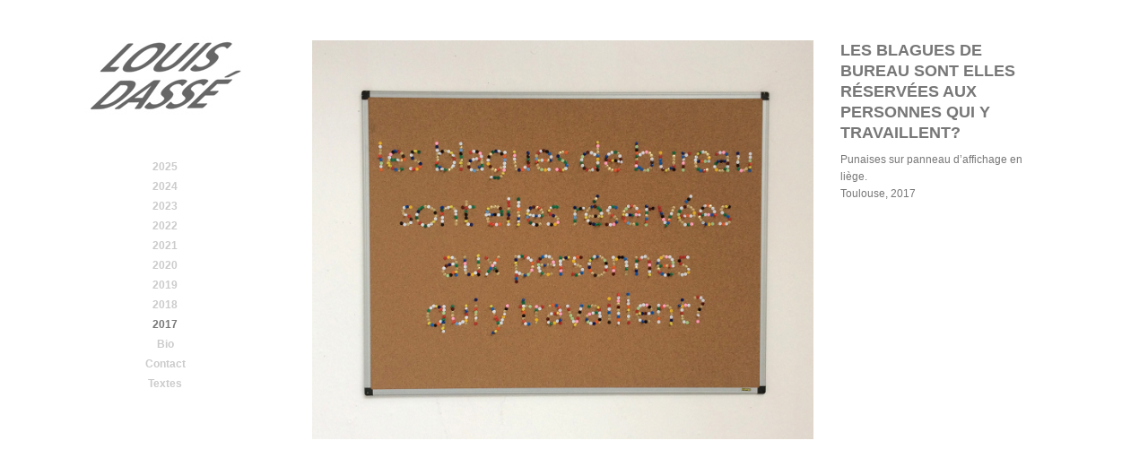

--- FILE ---
content_type: text/html; charset=UTF-8
request_url: https://www.louisdasse.fr/2017/les-blagues-de-bureau-sont-elles-reservees-aux-personnes-qui-y-travaillent/
body_size: 16622
content:
<!DOCTYPE html>
<html lang="fr-FR" >
<head>
<meta charset="UTF-8" />
<meta name="viewport" content="width=device-width, initial-scale=1.0, minimum-scale=1.0, maximum-scale=1.0, user-scalable=0" />
<meta http-equiv="X-UA-Compatible" content="IE=edge,chrome=1" />
<meta name="format-detection" content="telephone=no">
<script type="text/javascript">var ajaxurl = "https://www.louisdasse.fr/wp-admin/admin-ajax.php"</script><meta name='robots' content='index, follow, max-image-preview:large, max-snippet:-1, max-video-preview:-1' />
<style id="critical-path-css" type='text/css'>body,html{width:100%;height:100%;margin:0;padding:0}.page-preloader{top:0;left:0;z-index:999;position:fixed;height:100%;width:100%;text-align:center}.preloader-logo,.preloader-preview-area{top:50%;max-height:calc(50% - 20px);opacity:1}.preloader-preview-area{-webkit-animation-delay:-.2s;animation-delay:-.2s;-webkit-transform:translateY(100%);-ms-transform:translateY(100%);transform:translateY(100%);margin-top:10px;width:100%;text-align:center;position:absolute}.preloader-logo{max-width:90%;-webkit-transform:translateY(-100%);-ms-transform:translateY(-100%);transform:translateY(-100%);margin:-10px auto 0;position:relative}.ball-pulse>div,.ball-scale>div,.line-scale>div{margin:2px;display:inline-block}.ball-pulse>div{width:15px;height:15px;border-radius:100%;-webkit-animation-fill-mode:both;animation-fill-mode:both;-webkit-animation:ball-pulse .75s infinite cubic-bezier(.2,.68,.18,1.08);animation:ball-pulse .75s infinite cubic-bezier(.2,.68,.18,1.08)}.ball-pulse>div:nth-child(1){-webkit-animation-delay:-.36s;animation-delay:-.36s}.ball-pulse>div:nth-child(2){-webkit-animation-delay:-.24s;animation-delay:-.24s}.ball-pulse>div:nth-child(3){-webkit-animation-delay:-.12s;animation-delay:-.12s}@-webkit-keyframes ball-pulse{0%,80%{-webkit-transform:scale(1);transform:scale(1);opacity:1}45%{-webkit-transform:scale(.1);transform:scale(.1);opacity:.7}}@keyframes ball-pulse{0%,80%{-webkit-transform:scale(1);transform:scale(1);opacity:1}45%{-webkit-transform:scale(.1);transform:scale(.1);opacity:.7}}.ball-clip-rotate-pulse{position:relative;-webkit-transform:translateY(-15px) translateX(-10px);-ms-transform:translateY(-15px) translateX(-10px);transform:translateY(-15px) translateX(-10px);display:inline-block}.ball-clip-rotate-pulse>div{-webkit-animation-fill-mode:both;animation-fill-mode:both;position:absolute;top:0;left:0;border-radius:100%}.ball-clip-rotate-pulse>div:first-child{height:36px;width:36px;top:7px;left:-7px;-webkit-animation:ball-clip-rotate-pulse-scale 1s 0s cubic-bezier(.09,.57,.49,.9) infinite;animation:ball-clip-rotate-pulse-scale 1s 0s cubic-bezier(.09,.57,.49,.9) infinite}.ball-clip-rotate-pulse>div:last-child{position:absolute;width:50px;height:50px;left:-16px;top:-2px;background:0 0;border:2px solid;-webkit-animation:ball-clip-rotate-pulse-rotate 1s 0s cubic-bezier(.09,.57,.49,.9) infinite;animation:ball-clip-rotate-pulse-rotate 1s 0s cubic-bezier(.09,.57,.49,.9) infinite;-webkit-animation-duration:1s;animation-duration:1s}@-webkit-keyframes ball-clip-rotate-pulse-rotate{0%{-webkit-transform:rotate(0) scale(1);transform:rotate(0) scale(1)}50%{-webkit-transform:rotate(180deg) scale(.6);transform:rotate(180deg) scale(.6)}100%{-webkit-transform:rotate(360deg) scale(1);transform:rotate(360deg) scale(1)}}@keyframes ball-clip-rotate-pulse-rotate{0%{-webkit-transform:rotate(0) scale(1);transform:rotate(0) scale(1)}50%{-webkit-transform:rotate(180deg) scale(.6);transform:rotate(180deg) scale(.6)}100%{-webkit-transform:rotate(360deg) scale(1);transform:rotate(360deg) scale(1)}}@-webkit-keyframes ball-clip-rotate-pulse-scale{30%{-webkit-transform:scale(.3);transform:scale(.3)}100%{-webkit-transform:scale(1);transform:scale(1)}}@keyframes ball-clip-rotate-pulse-scale{30%{-webkit-transform:scale(.3);transform:scale(.3)}100%{-webkit-transform:scale(1);transform:scale(1)}}@-webkit-keyframes square-spin{25%{-webkit-transform:perspective(100px) rotateX(180deg) rotateY(0);transform:perspective(100px) rotateX(180deg) rotateY(0)}50%{-webkit-transform:perspective(100px) rotateX(180deg) rotateY(180deg);transform:perspective(100px) rotateX(180deg) rotateY(180deg)}75%{-webkit-transform:perspective(100px) rotateX(0) rotateY(180deg);transform:perspective(100px) rotateX(0) rotateY(180deg)}100%{-webkit-transform:perspective(100px) rotateX(0) rotateY(0);transform:perspective(100px) rotateX(0) rotateY(0)}}@keyframes square-spin{25%{-webkit-transform:perspective(100px) rotateX(180deg) rotateY(0);transform:perspective(100px) rotateX(180deg) rotateY(0)}50%{-webkit-transform:perspective(100px) rotateX(180deg) rotateY(180deg);transform:perspective(100px) rotateX(180deg) rotateY(180deg)}75%{-webkit-transform:perspective(100px) rotateX(0) rotateY(180deg);transform:perspective(100px) rotateX(0) rotateY(180deg)}100%{-webkit-transform:perspective(100px) rotateX(0) rotateY(0);transform:perspective(100px) rotateX(0) rotateY(0)}}.square-spin{display:inline-block}.square-spin>div{-webkit-animation-fill-mode:both;animation-fill-mode:both;width:50px;height:50px;-webkit-animation:square-spin 3s 0s cubic-bezier(.09,.57,.49,.9) infinite;animation:square-spin 3s 0s cubic-bezier(.09,.57,.49,.9) infinite}.cube-transition{position:relative;-webkit-transform:translate(-25px,-25px);-ms-transform:translate(-25px,-25px);transform:translate(-25px,-25px);display:inline-block}.cube-transition>div{-webkit-animation-fill-mode:both;animation-fill-mode:both;width:15px;height:15px;position:absolute;top:-5px;left:-5px;-webkit-animation:cube-transition 1.6s 0s infinite ease-in-out;animation:cube-transition 1.6s 0s infinite ease-in-out}.cube-transition>div:last-child{-webkit-animation-delay:-.8s;animation-delay:-.8s}@-webkit-keyframes cube-transition{25%{-webkit-transform:translateX(50px) scale(.5) rotate(-90deg);transform:translateX(50px) scale(.5) rotate(-90deg)}50%{-webkit-transform:translate(50px,50px) rotate(-180deg);transform:translate(50px,50px) rotate(-180deg)}75%{-webkit-transform:translateY(50px) scale(.5) rotate(-270deg);transform:translateY(50px) scale(.5) rotate(-270deg)}100%{-webkit-transform:rotate(-360deg);transform:rotate(-360deg)}}@keyframes cube-transition{25%{-webkit-transform:translateX(50px) scale(.5) rotate(-90deg);transform:translateX(50px) scale(.5) rotate(-90deg)}50%{-webkit-transform:translate(50px,50px) rotate(-180deg);transform:translate(50px,50px) rotate(-180deg)}75%{-webkit-transform:translateY(50px) scale(.5) rotate(-270deg);transform:translateY(50px) scale(.5) rotate(-270deg)}100%{-webkit-transform:rotate(-360deg);transform:rotate(-360deg)}}.ball-scale>div{border-radius:100%;-webkit-animation-fill-mode:both;animation-fill-mode:both;height:60px;width:60px;-webkit-animation:ball-scale 1s 0s ease-in-out infinite;animation:ball-scale 1s 0s ease-in-out infinite}.ball-scale-multiple>div,.line-scale>div{-webkit-animation-fill-mode:both;height:50px}@-webkit-keyframes ball-scale{0%{-webkit-transform:scale(0);transform:scale(0)}100%{-webkit-transform:scale(1);transform:scale(1);opacity:0}}@keyframes ball-scale{0%{-webkit-transform:scale(0);transform:scale(0)}100%{-webkit-transform:scale(1);transform:scale(1);opacity:0}}.line-scale>div{animation-fill-mode:both;width:5px;border-radius:2px}.line-scale>div:nth-child(1){-webkit-animation:line-scale 1s -.5s infinite cubic-bezier(.2,.68,.18,1.08);animation:line-scale 1s -.5s infinite cubic-bezier(.2,.68,.18,1.08)}.line-scale>div:nth-child(2){-webkit-animation:line-scale 1s -.4s infinite cubic-bezier(.2,.68,.18,1.08);animation:line-scale 1s -.4s infinite cubic-bezier(.2,.68,.18,1.08)}.line-scale>div:nth-child(3){-webkit-animation:line-scale 1s -.3s infinite cubic-bezier(.2,.68,.18,1.08);animation:line-scale 1s -.3s infinite cubic-bezier(.2,.68,.18,1.08)}.line-scale>div:nth-child(4){-webkit-animation:line-scale 1s -.2s infinite cubic-bezier(.2,.68,.18,1.08);animation:line-scale 1s -.2s infinite cubic-bezier(.2,.68,.18,1.08)}.line-scale>div:nth-child(5){-webkit-animation:line-scale 1s -.1s infinite cubic-bezier(.2,.68,.18,1.08);animation:line-scale 1s -.1s infinite cubic-bezier(.2,.68,.18,1.08)}@-webkit-keyframes line-scale{0%,100%{-webkit-transform:scaley(1);transform:scaley(1)}50%{-webkit-transform:scaley(.4);transform:scaley(.4)}}@keyframes line-scale{0%,100%{-webkit-transform:scaley(1);transform:scaley(1)}50%{-webkit-transform:scaley(.4);transform:scaley(.4)}}.ball-scale-multiple{position:relative;-webkit-transform:translateY(30px);-ms-transform:translateY(30px);transform:translateY(30px);display:inline-block}.ball-scale-multiple>div{border-radius:100%;animation-fill-mode:both;margin:0;position:absolute;left:-30px;top:0;opacity:0;width:50px;-webkit-animation:ball-scale-multiple 1s 0s linear infinite;animation:ball-scale-multiple 1s 0s linear infinite}.ball-scale-multiple>div:nth-child(2),.ball-scale-multiple>div:nth-child(3){-webkit-animation-delay:-.2s;animation-delay:-.2s}@-webkit-keyframes ball-scale-multiple{0%{-webkit-transform:scale(0);transform:scale(0);opacity:0}5%{opacity:1}100%{-webkit-transform:scale(1);transform:scale(1);opacity:0}}@keyframes ball-scale-multiple{0%{-webkit-transform:scale(0);transform:scale(0);opacity:0}5%{opacity:1}100%{-webkit-transform:scale(1);transform:scale(1);opacity:0}}.ball-pulse-sync{display:inline-block}.ball-pulse-sync>div{width:15px;height:15px;border-radius:100%;margin:2px;-webkit-animation-fill-mode:both;animation-fill-mode:both;display:inline-block}.ball-pulse-sync>div:nth-child(1){-webkit-animation:ball-pulse-sync .6s -.21s infinite ease-in-out;animation:ball-pulse-sync .6s -.21s infinite ease-in-out}.ball-pulse-sync>div:nth-child(2){-webkit-animation:ball-pulse-sync .6s -.14s infinite ease-in-out;animation:ball-pulse-sync .6s -.14s infinite ease-in-out}.ball-pulse-sync>div:nth-child(3){-webkit-animation:ball-pulse-sync .6s -70ms infinite ease-in-out;animation:ball-pulse-sync .6s -70ms infinite ease-in-out}@-webkit-keyframes ball-pulse-sync{33%{-webkit-transform:translateY(10px);transform:translateY(10px)}66%{-webkit-transform:translateY(-10px);transform:translateY(-10px)}100%{-webkit-transform:translateY(0);transform:translateY(0)}}@keyframes ball-pulse-sync{33%{-webkit-transform:translateY(10px);transform:translateY(10px)}66%{-webkit-transform:translateY(-10px);transform:translateY(-10px)}100%{-webkit-transform:translateY(0);transform:translateY(0)}}.transparent-circle{display:inline-block;border-top:.5em solid rgba(255,255,255,.2);border-right:.5em solid rgba(255,255,255,.2);border-bottom:.5em solid rgba(255,255,255,.2);border-left:.5em solid #fff;-webkit-transform:translateZ(0);transform:translateZ(0);-webkit-animation:transparent-circle 1.1s infinite linear;animation:transparent-circle 1.1s infinite linear;width:50px;height:50px;border-radius:50%}.transparent-circle:after{border-radius:50%;width:10em;height:10em}@-webkit-keyframes transparent-circle{0%{-webkit-transform:rotate(0);transform:rotate(0)}100%{-webkit-transform:rotate(360deg);transform:rotate(360deg)}}@keyframes transparent-circle{0%{-webkit-transform:rotate(0);transform:rotate(0)}100%{-webkit-transform:rotate(360deg);transform:rotate(360deg)}}.ball-spin-fade-loader{position:relative;top:-10px;left:-10px;display:inline-block}.ball-spin-fade-loader>div{width:15px;height:15px;border-radius:100%;margin:2px;-webkit-animation-fill-mode:both;animation-fill-mode:both;position:absolute;-webkit-animation:ball-spin-fade-loader 1s infinite linear;animation:ball-spin-fade-loader 1s infinite linear}.ball-spin-fade-loader>div:nth-child(1){top:25px;left:0;animation-delay:-.84s;-webkit-animation-delay:-.84s}.ball-spin-fade-loader>div:nth-child(2){top:17.05px;left:17.05px;animation-delay:-.72s;-webkit-animation-delay:-.72s}.ball-spin-fade-loader>div:nth-child(3){top:0;left:25px;animation-delay:-.6s;-webkit-animation-delay:-.6s}.ball-spin-fade-loader>div:nth-child(4){top:-17.05px;left:17.05px;animation-delay:-.48s;-webkit-animation-delay:-.48s}.ball-spin-fade-loader>div:nth-child(5){top:-25px;left:0;animation-delay:-.36s;-webkit-animation-delay:-.36s}.ball-spin-fade-loader>div:nth-child(6){top:-17.05px;left:-17.05px;animation-delay:-.24s;-webkit-animation-delay:-.24s}.ball-spin-fade-loader>div:nth-child(7){top:0;left:-25px;animation-delay:-.12s;-webkit-animation-delay:-.12s}.ball-spin-fade-loader>div:nth-child(8){top:17.05px;left:-17.05px;animation-delay:0s;-webkit-animation-delay:0s}@-webkit-keyframes ball-spin-fade-loader{50%{opacity:.3;-webkit-transform:scale(.4);transform:scale(.4)}100%{opacity:1;-webkit-transform:scale(1);transform:scale(1)}}@keyframes ball-spin-fade-loader{50%{opacity:.3;-webkit-transform:scale(.4);transform:scale(.4)}100%{opacity:1;-webkit-transform:scale(1);transform:scale(1)}}</style>
<!-- This site is optimized with the Yoast SEO plugin v20.6 - https://yoast.com/wordpress/plugins/seo/ -->
<title>Louis DASSÉ • Les blagues de bureau sont elles réservées aux personnes qui y travaillent ?</title>
<meta name="description" content="Punaises sur panneau d’affichage en liège. Toulouse, 2017" />
<link rel="canonical" href="https://www.louisdasse.fr/2017/les-blagues-de-bureau-sont-elles-reservees-aux-personnes-qui-y-travaillent/" />
<meta property="og:locale" content="fr_FR" />
<meta property="og:type" content="article" />
<meta property="og:title" content="Louis DASSÉ • Les blagues de bureau sont elles réservées aux personnes qui y travaillent ?" />
<meta property="og:description" content="Punaises sur panneau d’affichage en liège. Toulouse, 2017" />
<meta property="og:url" content="https://www.louisdasse.fr/2017/les-blagues-de-bureau-sont-elles-reservees-aux-personnes-qui-y-travaillent/" />
<meta property="og:site_name" content="Louis DASSÉ" />
<meta property="article:published_time" content="2019-08-02T16:17:14+00:00" />
<meta property="article:modified_time" content="2022-08-04T11:41:38+00:00" />
<meta property="og:image" content="https://www.louisdasse.fr/wp-content/uploads/2019/08/louis-dasse-les-blagues-de-bureau-sont-elles-reservees-aux-personnes-qui-y-travaillent-1.jpg" />
<meta property="og:image:width" content="1283" />
<meta property="og:image:height" content="1020" />
<meta property="og:image:type" content="image/jpeg" />
<meta name="author" content="DLouis" />
<meta name="twitter:card" content="summary_large_image" />
<meta name="twitter:label1" content="Écrit par" />
<meta name="twitter:data1" content="DLouis" />
<meta name="twitter:label2" content="Durée de lecture estimée" />
<meta name="twitter:data2" content="1 minute" />
<script type="application/ld+json" class="yoast-schema-graph">{"@context":"https://schema.org","@graph":[{"@type":"WebPage","@id":"https://www.louisdasse.fr/2017/les-blagues-de-bureau-sont-elles-reservees-aux-personnes-qui-y-travaillent/","url":"https://www.louisdasse.fr/2017/les-blagues-de-bureau-sont-elles-reservees-aux-personnes-qui-y-travaillent/","name":"Louis DASSÉ • Les blagues de bureau sont elles réservées aux personnes qui y travaillent ?","isPartOf":{"@id":"https://www.louisdasse.fr/#website"},"primaryImageOfPage":{"@id":"https://www.louisdasse.fr/2017/les-blagues-de-bureau-sont-elles-reservees-aux-personnes-qui-y-travaillent/#primaryimage"},"image":{"@id":"https://www.louisdasse.fr/2017/les-blagues-de-bureau-sont-elles-reservees-aux-personnes-qui-y-travaillent/#primaryimage"},"thumbnailUrl":"https://www.louisdasse.fr/wp-content/uploads/2019/08/louis-dasse-les-blagues-de-bureau-sont-elles-reservees-aux-personnes-qui-y-travaillent-1.jpg","datePublished":"2019-08-02T16:17:14+00:00","dateModified":"2022-08-04T11:41:38+00:00","author":{"@id":"https://www.louisdasse.fr/#/schema/person/1e7f8c592832645743d2ccc946970406"},"description":"Punaises sur panneau d’affichage en liège. Toulouse, 2017","breadcrumb":{"@id":"https://www.louisdasse.fr/2017/les-blagues-de-bureau-sont-elles-reservees-aux-personnes-qui-y-travaillent/#breadcrumb"},"inLanguage":"fr-FR","potentialAction":[{"@type":"ReadAction","target":["https://www.louisdasse.fr/2017/les-blagues-de-bureau-sont-elles-reservees-aux-personnes-qui-y-travaillent/"]}]},{"@type":"ImageObject","inLanguage":"fr-FR","@id":"https://www.louisdasse.fr/2017/les-blagues-de-bureau-sont-elles-reservees-aux-personnes-qui-y-travaillent/#primaryimage","url":"https://www.louisdasse.fr/wp-content/uploads/2019/08/louis-dasse-les-blagues-de-bureau-sont-elles-reservees-aux-personnes-qui-y-travaillent-1.jpg","contentUrl":"https://www.louisdasse.fr/wp-content/uploads/2019/08/louis-dasse-les-blagues-de-bureau-sont-elles-reservees-aux-personnes-qui-y-travaillent-1.jpg","width":1283,"height":1020},{"@type":"BreadcrumbList","@id":"https://www.louisdasse.fr/2017/les-blagues-de-bureau-sont-elles-reservees-aux-personnes-qui-y-travaillent/#breadcrumb","itemListElement":[{"@type":"ListItem","position":1,"name":"Accueil","item":"https://www.louisdasse.fr/"},{"@type":"ListItem","position":2,"name":"Les blagues de bureau sont elles réservées aux personnes qui y travaillent ?"}]},{"@type":"WebSite","@id":"https://www.louisdasse.fr/#website","url":"https://www.louisdasse.fr/","name":"Louis DASSÉ","description":"Artiste conceptuel &amp; contemporain","potentialAction":[{"@type":"SearchAction","target":{"@type":"EntryPoint","urlTemplate":"https://www.louisdasse.fr/?s={search_term_string}"},"query-input":"required name=search_term_string"}],"inLanguage":"fr-FR"},{"@type":"Person","@id":"https://www.louisdasse.fr/#/schema/person/1e7f8c592832645743d2ccc946970406","name":"DLouis","image":{"@type":"ImageObject","inLanguage":"fr-FR","@id":"https://www.louisdasse.fr/#/schema/person/image/","url":"https://secure.gravatar.com/avatar/cfd41983869798af957654b997069111?s=96&d=mm&r=g","contentUrl":"https://secure.gravatar.com/avatar/cfd41983869798af957654b997069111?s=96&d=mm&r=g","caption":"DLouis"}}]}</script>
<!-- / Yoast SEO plugin. -->
<link rel='dns-prefetch' href='//s.w.org' />
<link rel="alternate" type="application/rss+xml" title="Louis DASSÉ &raquo; Flux" href="https://www.louisdasse.fr/feed/" />
<link rel="alternate" type="application/rss+xml" title="Louis DASSÉ &raquo; Flux des commentaires" href="https://www.louisdasse.fr/comments/feed/" />
<link rel="shortcut icon" href="https://www.louisdasse.fr/wp-content/uploads/2019/10/favicon-louis-dasse.png"  />
<link rel="alternate" type="application/rss+xml" title="Louis DASSÉ &raquo; Les blagues de bureau sont elles réservées aux personnes qui y travaillent ? Flux des commentaires" href="https://www.louisdasse.fr/2017/les-blagues-de-bureau-sont-elles-reservees-aux-personnes-qui-y-travaillent/feed/" />
<script type="text/javascript">
window.abb = {};
php = {};
window.PHP = {};
PHP.ajax = "https://www.louisdasse.fr/wp-admin/admin-ajax.php";PHP.wp_p_id = "30";var mk_header_parallax, mk_banner_parallax, mk_page_parallax, mk_footer_parallax, mk_body_parallax;
var mk_images_dir = "https://www.louisdasse.fr/wp-content/themes/jupiter/assets/images",
mk_theme_js_path = "https://www.louisdasse.fr/wp-content/themes/jupiter/assets/js",
mk_theme_dir = "https://www.louisdasse.fr/wp-content/themes/jupiter",
mk_captcha_placeholder = "Ecrire le Captcha",
mk_captcha_invalid_txt = "Invalid. Try again.",
mk_captcha_correct_txt = "Captcha correct.",
mk_responsive_nav_width = 1140,
mk_vertical_header_back = "Back",
mk_vertical_header_anim = "1",
mk_check_rtl = true,
mk_grid_width = 2000,
mk_ajax_search_option = "disable",
mk_preloader_bg_color = "#ffffff",
mk_accent_color = "#6d6e71",
mk_go_to_top =  "true",
mk_smooth_scroll =  "true",
mk_preloader_bar_color = "#6d6e71",
mk_preloader_logo = "";
var mk_header_parallax = false,
mk_banner_parallax = false,
mk_footer_parallax = false,
mk_body_parallax = false,
mk_no_more_posts = "No More Posts";
</script>
<script type="text/javascript">
window._wpemojiSettings = {"baseUrl":"https:\/\/s.w.org\/images\/core\/emoji\/14.0.0\/72x72\/","ext":".png","svgUrl":"https:\/\/s.w.org\/images\/core\/emoji\/14.0.0\/svg\/","svgExt":".svg","source":{"concatemoji":"https:\/\/www.louisdasse.fr\/wp-includes\/js\/wp-emoji-release.min.js"}};
/*! This file is auto-generated */
!function(e,a,t){var n,r,o,i=a.createElement("canvas"),p=i.getContext&&i.getContext("2d");function s(e,t){var a=String.fromCharCode,e=(p.clearRect(0,0,i.width,i.height),p.fillText(a.apply(this,e),0,0),i.toDataURL());return p.clearRect(0,0,i.width,i.height),p.fillText(a.apply(this,t),0,0),e===i.toDataURL()}function c(e){var t=a.createElement("script");t.src=e,t.defer=t.type="text/javascript",a.getElementsByTagName("head")[0].appendChild(t)}for(o=Array("flag","emoji"),t.supports={everything:!0,everythingExceptFlag:!0},r=0;r<o.length;r++)t.supports[o[r]]=function(e){if(!p||!p.fillText)return!1;switch(p.textBaseline="top",p.font="600 32px Arial",e){case"flag":return s([127987,65039,8205,9895,65039],[127987,65039,8203,9895,65039])?!1:!s([55356,56826,55356,56819],[55356,56826,8203,55356,56819])&&!s([55356,57332,56128,56423,56128,56418,56128,56421,56128,56430,56128,56423,56128,56447],[55356,57332,8203,56128,56423,8203,56128,56418,8203,56128,56421,8203,56128,56430,8203,56128,56423,8203,56128,56447]);case"emoji":return!s([129777,127995,8205,129778,127999],[129777,127995,8203,129778,127999])}return!1}(o[r]),t.supports.everything=t.supports.everything&&t.supports[o[r]],"flag"!==o[r]&&(t.supports.everythingExceptFlag=t.supports.everythingExceptFlag&&t.supports[o[r]]);t.supports.everythingExceptFlag=t.supports.everythingExceptFlag&&!t.supports.flag,t.DOMReady=!1,t.readyCallback=function(){t.DOMReady=!0},t.supports.everything||(n=function(){t.readyCallback()},a.addEventListener?(a.addEventListener("DOMContentLoaded",n,!1),e.addEventListener("load",n,!1)):(e.attachEvent("onload",n),a.attachEvent("onreadystatechange",function(){"complete"===a.readyState&&t.readyCallback()})),(e=t.source||{}).concatemoji?c(e.concatemoji):e.wpemoji&&e.twemoji&&(c(e.twemoji),c(e.wpemoji)))}(window,document,window._wpemojiSettings);
</script>
<style type="text/css">
img.wp-smiley,
img.emoji {
display: inline !important;
border: none !important;
box-shadow: none !important;
height: 1em !important;
width: 1em !important;
margin: 0 0.07em !important;
vertical-align: -0.1em !important;
background: none !important;
padding: 0 !important;
}
</style>
<!-- <link rel='stylesheet' id='wp-block-library-css'  href='https://www.louisdasse.fr/wp-includes/css/dist/block-library/style.min.css' type='text/css' media='all' /> -->
<link rel="stylesheet" type="text/css" href="//www.louisdasse.fr/wp-content/cache/wpfc-minified/97omuggg/fmz46.css" media="all"/>
<style id='global-styles-inline-css' type='text/css'>
body{--wp--preset--color--black: #000000;--wp--preset--color--cyan-bluish-gray: #abb8c3;--wp--preset--color--white: #ffffff;--wp--preset--color--pale-pink: #f78da7;--wp--preset--color--vivid-red: #cf2e2e;--wp--preset--color--luminous-vivid-orange: #ff6900;--wp--preset--color--luminous-vivid-amber: #fcb900;--wp--preset--color--light-green-cyan: #7bdcb5;--wp--preset--color--vivid-green-cyan: #00d084;--wp--preset--color--pale-cyan-blue: #8ed1fc;--wp--preset--color--vivid-cyan-blue: #0693e3;--wp--preset--color--vivid-purple: #9b51e0;--wp--preset--gradient--vivid-cyan-blue-to-vivid-purple: linear-gradient(135deg,rgba(6,147,227,1) 0%,rgb(155,81,224) 100%);--wp--preset--gradient--light-green-cyan-to-vivid-green-cyan: linear-gradient(135deg,rgb(122,220,180) 0%,rgb(0,208,130) 100%);--wp--preset--gradient--luminous-vivid-amber-to-luminous-vivid-orange: linear-gradient(135deg,rgba(252,185,0,1) 0%,rgba(255,105,0,1) 100%);--wp--preset--gradient--luminous-vivid-orange-to-vivid-red: linear-gradient(135deg,rgba(255,105,0,1) 0%,rgb(207,46,46) 100%);--wp--preset--gradient--very-light-gray-to-cyan-bluish-gray: linear-gradient(135deg,rgb(238,238,238) 0%,rgb(169,184,195) 100%);--wp--preset--gradient--cool-to-warm-spectrum: linear-gradient(135deg,rgb(74,234,220) 0%,rgb(151,120,209) 20%,rgb(207,42,186) 40%,rgb(238,44,130) 60%,rgb(251,105,98) 80%,rgb(254,248,76) 100%);--wp--preset--gradient--blush-light-purple: linear-gradient(135deg,rgb(255,206,236) 0%,rgb(152,150,240) 100%);--wp--preset--gradient--blush-bordeaux: linear-gradient(135deg,rgb(254,205,165) 0%,rgb(254,45,45) 50%,rgb(107,0,62) 100%);--wp--preset--gradient--luminous-dusk: linear-gradient(135deg,rgb(255,203,112) 0%,rgb(199,81,192) 50%,rgb(65,88,208) 100%);--wp--preset--gradient--pale-ocean: linear-gradient(135deg,rgb(255,245,203) 0%,rgb(182,227,212) 50%,rgb(51,167,181) 100%);--wp--preset--gradient--electric-grass: linear-gradient(135deg,rgb(202,248,128) 0%,rgb(113,206,126) 100%);--wp--preset--gradient--midnight: linear-gradient(135deg,rgb(2,3,129) 0%,rgb(40,116,252) 100%);--wp--preset--duotone--dark-grayscale: url('#wp-duotone-dark-grayscale');--wp--preset--duotone--grayscale: url('#wp-duotone-grayscale');--wp--preset--duotone--purple-yellow: url('#wp-duotone-purple-yellow');--wp--preset--duotone--blue-red: url('#wp-duotone-blue-red');--wp--preset--duotone--midnight: url('#wp-duotone-midnight');--wp--preset--duotone--magenta-yellow: url('#wp-duotone-magenta-yellow');--wp--preset--duotone--purple-green: url('#wp-duotone-purple-green');--wp--preset--duotone--blue-orange: url('#wp-duotone-blue-orange');--wp--preset--font-size--small: 13px;--wp--preset--font-size--medium: 20px;--wp--preset--font-size--large: 36px;--wp--preset--font-size--x-large: 42px;}.has-black-color{color: var(--wp--preset--color--black) !important;}.has-cyan-bluish-gray-color{color: var(--wp--preset--color--cyan-bluish-gray) !important;}.has-white-color{color: var(--wp--preset--color--white) !important;}.has-pale-pink-color{color: var(--wp--preset--color--pale-pink) !important;}.has-vivid-red-color{color: var(--wp--preset--color--vivid-red) !important;}.has-luminous-vivid-orange-color{color: var(--wp--preset--color--luminous-vivid-orange) !important;}.has-luminous-vivid-amber-color{color: var(--wp--preset--color--luminous-vivid-amber) !important;}.has-light-green-cyan-color{color: var(--wp--preset--color--light-green-cyan) !important;}.has-vivid-green-cyan-color{color: var(--wp--preset--color--vivid-green-cyan) !important;}.has-pale-cyan-blue-color{color: var(--wp--preset--color--pale-cyan-blue) !important;}.has-vivid-cyan-blue-color{color: var(--wp--preset--color--vivid-cyan-blue) !important;}.has-vivid-purple-color{color: var(--wp--preset--color--vivid-purple) !important;}.has-black-background-color{background-color: var(--wp--preset--color--black) !important;}.has-cyan-bluish-gray-background-color{background-color: var(--wp--preset--color--cyan-bluish-gray) !important;}.has-white-background-color{background-color: var(--wp--preset--color--white) !important;}.has-pale-pink-background-color{background-color: var(--wp--preset--color--pale-pink) !important;}.has-vivid-red-background-color{background-color: var(--wp--preset--color--vivid-red) !important;}.has-luminous-vivid-orange-background-color{background-color: var(--wp--preset--color--luminous-vivid-orange) !important;}.has-luminous-vivid-amber-background-color{background-color: var(--wp--preset--color--luminous-vivid-amber) !important;}.has-light-green-cyan-background-color{background-color: var(--wp--preset--color--light-green-cyan) !important;}.has-vivid-green-cyan-background-color{background-color: var(--wp--preset--color--vivid-green-cyan) !important;}.has-pale-cyan-blue-background-color{background-color: var(--wp--preset--color--pale-cyan-blue) !important;}.has-vivid-cyan-blue-background-color{background-color: var(--wp--preset--color--vivid-cyan-blue) !important;}.has-vivid-purple-background-color{background-color: var(--wp--preset--color--vivid-purple) !important;}.has-black-border-color{border-color: var(--wp--preset--color--black) !important;}.has-cyan-bluish-gray-border-color{border-color: var(--wp--preset--color--cyan-bluish-gray) !important;}.has-white-border-color{border-color: var(--wp--preset--color--white) !important;}.has-pale-pink-border-color{border-color: var(--wp--preset--color--pale-pink) !important;}.has-vivid-red-border-color{border-color: var(--wp--preset--color--vivid-red) !important;}.has-luminous-vivid-orange-border-color{border-color: var(--wp--preset--color--luminous-vivid-orange) !important;}.has-luminous-vivid-amber-border-color{border-color: var(--wp--preset--color--luminous-vivid-amber) !important;}.has-light-green-cyan-border-color{border-color: var(--wp--preset--color--light-green-cyan) !important;}.has-vivid-green-cyan-border-color{border-color: var(--wp--preset--color--vivid-green-cyan) !important;}.has-pale-cyan-blue-border-color{border-color: var(--wp--preset--color--pale-cyan-blue) !important;}.has-vivid-cyan-blue-border-color{border-color: var(--wp--preset--color--vivid-cyan-blue) !important;}.has-vivid-purple-border-color{border-color: var(--wp--preset--color--vivid-purple) !important;}.has-vivid-cyan-blue-to-vivid-purple-gradient-background{background: var(--wp--preset--gradient--vivid-cyan-blue-to-vivid-purple) !important;}.has-light-green-cyan-to-vivid-green-cyan-gradient-background{background: var(--wp--preset--gradient--light-green-cyan-to-vivid-green-cyan) !important;}.has-luminous-vivid-amber-to-luminous-vivid-orange-gradient-background{background: var(--wp--preset--gradient--luminous-vivid-amber-to-luminous-vivid-orange) !important;}.has-luminous-vivid-orange-to-vivid-red-gradient-background{background: var(--wp--preset--gradient--luminous-vivid-orange-to-vivid-red) !important;}.has-very-light-gray-to-cyan-bluish-gray-gradient-background{background: var(--wp--preset--gradient--very-light-gray-to-cyan-bluish-gray) !important;}.has-cool-to-warm-spectrum-gradient-background{background: var(--wp--preset--gradient--cool-to-warm-spectrum) !important;}.has-blush-light-purple-gradient-background{background: var(--wp--preset--gradient--blush-light-purple) !important;}.has-blush-bordeaux-gradient-background{background: var(--wp--preset--gradient--blush-bordeaux) !important;}.has-luminous-dusk-gradient-background{background: var(--wp--preset--gradient--luminous-dusk) !important;}.has-pale-ocean-gradient-background{background: var(--wp--preset--gradient--pale-ocean) !important;}.has-electric-grass-gradient-background{background: var(--wp--preset--gradient--electric-grass) !important;}.has-midnight-gradient-background{background: var(--wp--preset--gradient--midnight) !important;}.has-small-font-size{font-size: var(--wp--preset--font-size--small) !important;}.has-medium-font-size{font-size: var(--wp--preset--font-size--medium) !important;}.has-large-font-size{font-size: var(--wp--preset--font-size--large) !important;}.has-x-large-font-size{font-size: var(--wp--preset--font-size--x-large) !important;}
</style>
<!-- <link rel='stylesheet' id='plyr-css-css'  href='https://www.louisdasse.fr/wp-content/plugins/easy-video-player/lib/plyr.css' type='text/css' media='all' /> -->
<!-- <link rel='stylesheet' id='theme-styles-css'  href='https://www.louisdasse.fr/wp-content/themes/jupiter/assets/stylesheet/min/core-styles.css' type='text/css' media='all' /> -->
<!-- <link rel='stylesheet' id='js_composer_front-css'  href='https://www.louisdasse.fr/wp-content/plugins/js_composer_theme/assets/css/js_composer.min.css' type='text/css' media='all' /> -->
<!-- <link rel='stylesheet' id='global-assets-css-css'  href='https://www.louisdasse.fr/wp-content/uploads/mk_assets/components-production.min.css' type='text/css' media='all' /> -->
<!-- <link rel='stylesheet' id='theme-options-css'  href='https://www.louisdasse.fr/wp-content/uploads/mk_assets/theme-options-production.css' type='text/css' media='all' /> -->
<!-- <link rel='stylesheet' id='mk-style-css'  href='https://www.louisdasse.fr/wp-content/themes/jupiter/style.css' type='text/css' media='all' /> -->
<!-- <link rel='stylesheet' id='theme-dynamic-styles-css'  href='https://www.louisdasse.fr/wp-content/themes/jupiter/custom.css' type='text/css' media='all' /> -->
<link rel="stylesheet" type="text/css" href="//www.louisdasse.fr/wp-content/cache/wpfc-minified/m92q2cpz/fmz46.css" media="all"/>
<style id='theme-dynamic-styles-inline-css' type='text/css'>
body { background-color:#fff; } .mk-header { background-color:#f7f7f7;background-size:cover;-webkit-background-size:cover;-moz-background-size:cover; } .mk-header-bg { background-color:#fff; } .mk-classic-nav-bg { background-color:#fff; } .master-holder-bg { background-color:#fff; } #mk-footer { background-color:#3d4045; } #mk-boxed-layout { -webkit-box-shadow:0 0 0px rgba(0, 0, 0, 0); -moz-box-shadow:0 0 0px rgba(0, 0, 0, 0); box-shadow:0 0 0px rgba(0, 0, 0, 0); } .mk-news-tab .mk-tabs-tabs .is-active a, .mk-fancy-title.pattern-style span, .mk-fancy-title.pattern-style.color-gradient span:after, .page-bg-color { background-color:#fff; } .page-title { font-size:20px; color:#4d4d4d; text-transform:uppercase; font-weight:400; letter-spacing:2px; } .page-subtitle { font-size:14px; line-height:100%; color:#a3a3a3; font-size:14px; text-transform:none; } .header-style-1 .mk-header-padding-wrapper, .header-style-2 .mk-header-padding-wrapper, .header-style-3 .mk-header-padding-wrapper { padding-top:141px; } @font-face { font-family:'star'; src:url('https://www.louisdasse.fr/wp-content/themes/jupiter/assets/stylesheet/fonts/star/font.eot'); src:url('https://www.louisdasse.fr/wp-content/themes/jupiter/assets/stylesheet/fonts/star/font.eot?#iefix') format('embedded-opentype'), url('https://www.louisdasse.fr/wp-content/themes/jupiter/assets/stylesheet/fonts/star/font.woff') format('woff'), url('https://www.louisdasse.fr/wp-content/themes/jupiter/assets/stylesheet/fonts/star/font.ttf') format('truetype'), url('https://www.louisdasse.fr/wp-content/themes/jupiter/assets/stylesheet/fonts/star/font.svg#star') format('svg'); font-weight:normal; font-style:normal; } @font-face { font-family:'WooCommerce'; src:url('https://www.louisdasse.fr/wp-content/themes/jupiter/assets/stylesheet/fonts/woocommerce/font.eot'); src:url('https://www.louisdasse.fr/wp-content/themes/jupiter/assets/stylesheet/fonts/woocommerce/font.eot?#iefix') format('embedded-opentype'), url('https://www.louisdasse.fr/wp-content/themes/jupiter/assets/stylesheet/fonts/woocommerce/font.woff') format('woff'), url('https://www.louisdasse.fr/wp-content/themes/jupiter/assets/stylesheet/fonts/woocommerce/font.ttf') format('truetype'), url('https://www.louisdasse.fr/wp-content/themes/jupiter/assets/stylesheet/fonts/woocommerce/font.svg#WooCommerce') format('svg'); font-weight:normal; font-style:normal; } #gallery-loop-3 { margin-bottom:20px; margin-top:40px; } #gallery-loop-3 .item-holder{ margin:0 20px 40px; } #gallery-loop-3 .image-hover-overlay { } #gallery-loop-3 .hover-grayscale .image-hover-overlay img { filter:url('https://www.louisdasse.fr/wp-content/themes/jupiter/assets/images/grayscale.svg#greyscale'); } #text-block-4 { margin-bottom:0px; text-align:left; } .full-width-2 { min-height:100px; margin-bottom:0px; } .full-width-2 .page-section-content { padding:10px 0 10px; } #background-layer--2 { ; background-position:left top; background-repeat:repeat; ; } #background-layer--2 .mk-color-layer { ; width:100%; height:100%; position:absolute; top:0; left:0; }
</style>
<script src='//www.louisdasse.fr/wp-content/cache/wpfc-minified/e58nwdur/fmz46.js' type="text/javascript"></script>
<!-- <script type='text/javascript' src='https://www.louisdasse.fr/wp-includes/js/jquery/jquery.min.js' id='jquery-core-js'></script> -->
<!-- <script type='text/javascript' src='https://www.louisdasse.fr/wp-includes/js/jquery/jquery-migrate.min.js' id='jquery-migrate-js'></script> -->
<script type='text/javascript' id='plyr-js-js-extra'>
/* <![CDATA[ */
var easy_video_player = {"plyr_iconUrl":"https:\/\/www.louisdasse.fr\/wp-content\/plugins\/easy-video-player\/lib\/plyr.svg","plyr_blankVideo":"https:\/\/www.louisdasse.fr\/wp-content\/plugins\/easy-video-player\/lib\/blank.mp4"};
/* ]]> */
</script>
<script src='//www.louisdasse.fr/wp-content/cache/wpfc-minified/jxgkmxxv/fmz46.js' type="text/javascript"></script>
<!-- <script type='text/javascript' src='https://www.louisdasse.fr/wp-content/plugins/easy-video-player/lib/plyr.js' id='plyr-js-js'></script> -->
<link rel="https://api.w.org/" href="https://www.louisdasse.fr/wp-json/" /><link rel="alternate" type="application/json" href="https://www.louisdasse.fr/wp-json/wp/v2/posts/30" /><link rel="EditURI" type="application/rsd+xml" title="RSD" href="https://www.louisdasse.fr/xmlrpc.php?rsd" />
<link rel="wlwmanifest" type="application/wlwmanifest+xml" href="https://www.louisdasse.fr/wp-includes/wlwmanifest.xml" /> 
<meta name="generator" content="WordPress 6.0.11" />
<link rel='shortlink' href='https://www.louisdasse.fr/?p=30' />
<link rel="alternate" type="application/json+oembed" href="https://www.louisdasse.fr/wp-json/oembed/1.0/embed?url=https%3A%2F%2Fwww.louisdasse.fr%2F2017%2Fles-blagues-de-bureau-sont-elles-reservees-aux-personnes-qui-y-travaillent%2F" />
<link rel="alternate" type="text/xml+oembed" href="https://www.louisdasse.fr/wp-json/oembed/1.0/embed?url=https%3A%2F%2Fwww.louisdasse.fr%2F2017%2Fles-blagues-de-bureau-sont-elles-reservees-aux-personnes-qui-y-travaillent%2F&#038;format=xml" />
<meta property="og:site_name" content="Louis DASSÉ"/>
<meta property="og:image" content="https://www.louisdasse.fr/wp-content/uploads/2019/08/louis-dasse-les-blagues-de-bureau-sont-elles-reservees-aux-personnes-qui-y-travaillent-1.jpg"/>
<meta property="og:url" content="https://www.louisdasse.fr/2017/les-blagues-de-bureau-sont-elles-reservees-aux-personnes-qui-y-travaillent/"/>
<meta property="og:title" content="Les blagues de bureau sont elles réservées aux personnes qui y travaillent ?"/>
<meta property="og:description" content=""/>
<meta property="og:type" content="article"/>
<script> var isTest = false; </script>
<style id="js-media-query-css">.mk-event-countdown-ul:media( max-width: 750px ) li{width:90%;display:block;margin:0 auto 15px}.mk-process-steps:media( max-width: 960px ) ul:before{display:none!important}.mk-process-steps:media( max-width: 960px ) li{margin-bottom:30px!important;width:100%!important;text-align:center}</style><meta itemprop="author" content="DLouis" /><meta itemprop="datePublished" content="2 août 2019" /><meta itemprop="dateModified" content="4 août 2022" /><meta itemprop="publisher" content="Louis DASSÉ" /><meta name="generator" content="Powered by Visual Composer - drag and drop page builder for WordPress."/>
<!--[if lte IE 9]><link rel="stylesheet" type="text/css" href="https://www.louisdasse.fr/wp-content/plugins/js_composer_theme/assets/css/vc_lte_ie9.min.css" media="screen"><![endif]-->		<style type="text/css" id="wp-custom-css">
#wpadminbar {
display: none;
}
html {
margin-top: 0 !important;
}
html.fancybox-lock body {
overflow: visible !important;
}
div.fancybox-overlay.fancybox-overlay-fixed {
display: none !important;
}
.mk-gallery.liens-images-textes .full-cover-link {
display: block !important;
}
.mk-gallery .full-cover-link {
display: none !important;
}
.mk-header,
.mk-header-inner {
background: #fff !important;
border-color: #fff !important;
}
.mk-page-section {
max-width: 1140px;
margin: auto;
}
.widget_media_image {
text-align: center;
}
#mk-sidebar {
top: 0px !important;
position: sticky !important;
position: -webkit-sticky !important;
padding-top: 40px;
}
.home .mk-page-section {
top: -30px !important;
position: relative;
margin-bottom: -80px !important;
}
.mk-page-section {
top: -30px !important;
position: relative;
}
.wpb_column.vc_column_container.vc_col-sm-8 {
width: 70%;
}
.theme-content {
padding-top: 45px !important;
}
.mk-gallery-item {
margin-bottom: 35px;
}
.mk-blog-classic-item {
border: none !important;
}
.single .copyright {
display: none
}
@media only screen and (max-width: 719px) {
#mk-sidebar {
display: none;
}
.mk-blog-container {
margin-top: -0px;
margin-left: -20px;
margin-right: -20px;
}
.mk-blog-container article {
margin-bottom: 25px;
}
div.theme-content,
.vc_col-sm-8 {
margin-top: 0px !important;
left: 0 !important;
width: 100% !important;
}
.single .vc_col-sm-12,
.page-id-616 .vc_col-sm-12 {
padding: 0;
margin-left: -5px;
margin-right: -5px;
}
.single .vc_col-sm-4 {
width: 100%;
}
.vc_col-has-fill .vc_column-inner {
padding: 0;
}
.mk-gallery-item {
margin-bottom: 25px;
}
.mk-gallery:not(.liens-images-textes) .mk-gallery-item:last-of-type {
margin-bottom: -10px !important;
}
}
@media only screen and (min-width: 720px) and (max-width: 768px) {
div.theme-content {
margin-top: 35px !important;
}
}
@media only screen and (min-width: 720px) and (max-width: 960px) {
.theme-content {
margin-top: 35px !important;
padding-top: 0 !important;
}
.mk-gallery:not(.liens-images-textes) .mk-gallery-item:last-of-type {
margin-bottom: 0px !important;
}
}
@media only screen and (max-width: 960px) {
#mk-sidebar {
position: fixed !important;
top: 15px !important;
max-width: 20% !important;
}
.theme-content {
position: relative !important;
width: 80% !important;
left: 20% !important;
}
.wpb_column.vc_column_container.vc_col-sm-8 {
width: 80%;
}
.vc_col-sm-4 {
width: 80%
}
.texte-fr {
position: relative;
top: 30px;
left: 0;
width: 100% !important;
padding-left: 0px;
padding-right: 0px;
}
.theme-content {
margin-top: 15px !important;
}
}
.mk-gallery {
margin: 0 !important;
}
.item-holder {
margin: 0 !important;
}
video {
margin: auto auto !important;
margin-bottom: 0px !important;
display: block;
width: 100% !important;
max-width: 800px !important;
}
video {
max-height: -moz-calc(100vh - 90px) !important;
max-height: -webkit-calc(100vh - 90px) !important;
max-height: calc(100vh - 90px) !important;
}
.videos-horizontale {
min-width: 100% !important;
height: auto !important;
}
.wp-video {
margin: 0px !important;
margin-bottom: -5px !important;
position: relative !important;
overflow: hidden;
width: 100% !important;
}
.wp-video-shortcode video,
video.wp-video-shortcode {
display: block !important;
}
@media only screen and (max-width: 1140px) {
.home .header-logo,
.home .header-style-4 .home .header-logo,
.header-logo,
.header-style-4 .header-logo {
height: 180px !important;
}
}
.home .mk-blog-meta {
display: none !important;
}
.mk-blog-grid-item .blog-grid-holder {
border: none !important;
margin-bottom: 10px !important;
}
.mk-blog-grid-item .the-title a {
font-size: 12px !important;
line-height: 12px !important;
color: #777;
}
.the-title {
text-align: center !important;
}
.mk-blog-meta {
height: auto !important;
}
.blog-grid-footer {
display: none !important;
}
.mk-blog-modern-item .featured-image:hover img,
.mk-blog-classic-item .featured-image:hover img {
-webkit-transform: none;
-ms-transform: none;
transform: none;
}
.image-hover-overlay,
.post-type-badge {
display: none !important;
}
.theme-page-wrapper.mk-grid.full-layout.no-padding {
display: none !important;
}
.vc_col-sm-4 {
position: sticky !important;
position: -webkit-sticky !important;
top: 45px !important;
}
@media only screen and (min-width: 961px) {
.non-sticky.vc_col-sm-4 {
position: absolute !important;
top: 0px !important;
width: 30%;
left: 70%;
}
.vc_col-sm-4 {
position: sticky !important;
position: -webkit-sticky !important;
top: 45px !important;
width: 30%;
left: 70%;
}
}
.vc_col-has-fill .vc_column-inner {
padding-top: 0px;
}
p {
font-size: 12px !important;
}
h4 {
color: #777 !important;
}
.mk-text-block p {
color: #777 !important;
}
body {
background: #fff !important;
}
.mk-header {
border-bottom: none !important;
}
.mk-header-right {
z-index: 999;
}
.mk-header-social.header-section {
width: auto !important;
}
.mk-header-social.header-section .mk-simple-rounded.small,
.mk-header-social.header-section .mk-square-pointed.small,
.mk-header-social.header-section .mk-square-rounded.small {
padding: 5px 5px 8px 5px !important;
margin-top: 0px !important;
}
.mk-header-social ul li a svg {
fill: #000 !important;
}
.mk-header-social ul li a svg {
fill: #000 !important;
}
.mk-responsive-nav .mk-nav-arrow svg {
height: 14px !important;
top: 6px !important;
position: relative;
}
.mk-responsive-wrap a {
text-align: center !important;
}
.mk-responsive-wrap ul li a {
position: relative;
padding: 20px 40px !important;
}
.widget_media_image a {
max-width: 150px !important;
}
.widget_media_image:after {
content: '';
display: block;
clear: both;
}
.widgettitle {
color: #000 !important;
font-weight: normal !important;
}
.widget_nav_menu {
padding: 0px !important;
margin-bottom: 20px !important;
}
.widget_nav_menu ul.menu {
margin-left: 0px !important;
text-align: center;
}
.widget_nav_menu ul.menu {
border: 0px !important;
margin-bottom: 10px;
}
.widget_nav_menu ul li,
.widget_nav_menu ul {
border: 0 !important;
margin-bottom: 0px !important;
padding-top: 10px !important;
}
.widget_nav_menu ul li.menu-item-has-children>a,
.widget_nav_menu ul li>a {
border: 0px !important;
margin-bottom: 10px !important;
padding-right: 0px !important;
cursor: pointer;
}
.widget_nav_menu ul.sub-menu {
border: 0 !important;
margin-bottom: 0px !important;
padding-top: 0px !important;
}
.widget_nav_menu ul li a {
padding: 0 !important;
text-transform: none !important;
z-index: 9999 !important;
}
.widget_nav_menu ul li a {
color: #cbcbcb !important;
}
.widget_nav_menu .sub-menu li a,
.widget_nav_menu ul li a,
.widget_nav_menu ul li.current-menu-parent.toggle-active .sub-menu {
display: none;
height: auto !important;
}
.widget_nav_menu .sub-menu li a {
margin-bottom: 10px;
}
.widget_nav_menu li a,
.widget_nav_menu .current-menu-item>.sub-menu,
.widget_nav_menu .sub-menu li a {
display: block !important;
height: auto !important;
}
.widget_nav_menu .sub-menu li a {
color: #cbcbcb !important;
}
.logo-is-responsive,
.widget_media_image {
opacity: .6 !important;
}
.widget_nav_menu li a:hover,
.widget_nav_menu .sub-menu li a:hover,
.widget_nav_menu li.current-menu-item a,
.widget_nav_menu .sub-menu li.current_page_item>a,
.widget_nav_menu .menu-item-has-children.current-menu-parent>a,
.widget_nav_menu .sub-menu li.current-menu-item>a {
color: #777 !important;
}
.widget_nav_menu ul li,
.widget_nav_menu ul li a {
position: relative !important;
padding: 0px !important;
line-height: 12px !important;
}
.widget-sub-navigation ul .cat-parent::before,
.widget-sub-navigation ul .page_item_has_children::before,
.widget-sub-navigation ul.menu>.menu-item-has-children::before,
.widget_nav_menu ul .cat-parent::before,
.widget_nav_menu ul .page_item_has_children::before,
.widget_nav_menu ul.menu>.menu-item-has-children::before,
.widget_product_categories ul .cat-parent::before,
.widget_product_categories ul .page_item_has_children::before,
.widget_product_categories ul.menu>.menu-item-has-children::before,
.woocommerce-MyAccount-navigation ul .cat-parent::before,
.woocommerce-MyAccount-navigation ul .page_item_has_children::before,
.woocommerce-MyAccount-navigation ul.menu>.menu-item-has-children::before {
display: none !important;
}
.widget-sub-navigation ul .cat-parent::after,
.widget-sub-navigation ul .page_item_has_children::after,
.widget-sub-navigation ul.menu>.menu-item-has-children::after,
.widget_nav_menu ul .cat-parent::after,
.widget_nav_menu ul .page_item_has_children::after,
.widget_nav_menu ul.menu>.menu-item-has-children::after,
.widget_product_categories ul .cat-parent::after,
.widget_product_categories ul .page_item_has_children::after,
.widget_product_categories ul.menu>.menu-item-has-children::after,
.woocommerce-MyAccount-navigation ul .cat-parent::after,
.woocommerce-MyAccount-navigation ul .page_item_has_children::after,
.woocommerce-MyAccount-navigation ul.menu>.menu-item-has-children::after {}
.widget_nav_menu ul li a,
.widget_nav_menu ul li.current-menu-parent>.sub-menu {
font-weight: bold !important;
font-size: 12px !important;
}
.widget_nav_menu .mk-svg-icon {
display: none !important;
}
.widget-sub-navigation ul li.current_page_item a,
.widget_nav_menu ul li.current_page_item a {
background-color: transparent !important;
}
@media only screen and (min-width : 720px) {
.home header,
.page header,
.single header,
.archive header,
.archive header {
display: none !important;
}
body {
overflow-x: hidden;
}
.home header,
.page header,
.single header,
.archive header,
.archive header {
display: none !important;
}
.fancybox-nav.fancybox-prev {
position: absolute !important;
left: 0px !important;
top: 0px !important;
bottom: 0px !important;
height: 100% !important;
cursor: url(https://www.louisdasse.fr/wp-content/cursors/left-arrow.cur), url(https://www.louisdasse.fr/wp-content/uploads/2020/05/left-arrow.png), w-resize !important;
}
.fancybox-nav.fancybox-prev span {
background: none !important;
cursor: url(https://www.louisdasse.fr/wp-content/cursors/left-arrow.cur), url(https://www.louisdasse.fr/wp-content/uploads/2020/05/left-arrow.png), w-resize !important;
}
.fancybox-nav.fancybox-next {
position: absolute !important;
right: 0px !important;
top: 0px !important;
bottom: 0px !important;
height: 100% !important;
cursor: url(https://www.louisdasse.fr/wp-content/cursors/right-arrow.cur), url(https://www.louisdasse.fr/wp-content/uploads/2020/05/right-arrow.png), w-resize !important;
}
.fancybox-nav.fancybox-next span {
background: none !important;
cursor: url(https://www.louisdasse.fr/wp-content/cursors/right-arrow.cur), url(https://www.louisdasse.fr/wp-content/uploads/2020/05/right-arrow.png), w-resize !important;
}
.fancybox-close {
position: absolute !important;
width: 32px !important;
margin: auto auto !important;
left: auto !important;
right: -40px !important;
top: 0 !important;
height: 32px !important;
background: none !important;
cursor: pointer !important;
display: block !important;
}
.fancybox-close .mk-svg-icon {
height: 32px !important;
}
}
.fancybox-overlay.fancybox-overlay-fixed {
background: transparent !important;
display: block !important;
bottom: 0 !important;
top: 35px !important;
position: fixed !important;
bottom: 40px !important;
overflow: visible !important;
z-index: 9999999999;
max-width: 800px !important;
margin: auto auto !important;
}
.fancybox-nav.fancybox-nav span i {
opacity: 0 !important;
}
.fancybox-nav {}
.fancybox-skin {
background: transparent !important;
padding: 0 !important;
}
.fancybox-title {
visibility: hidden !important;
display: none !important;
text-align: center !important;
margin: 0 !important;
}
.fancybox-title span {
font-size: 12px !important;
text-transform: none !important;
}
.widget_custom_html,
.widget_social_networks {
float: right !important;
text-align: left !important;
display: inline-block !important;
vertical-align: top !important;
}
.widget_social_networks a {
margin: 0 !important;
padding: 5px !important;
padding-right: 0 !important;
}
#mk-page-introduce {
text-align: center !important;
}
.archive .sidebar-wrapper {
padding-top: 20px !important;
}
@media only screen and (min-width: 961px) {
.archive #mk-sidebar {
padding-top: 0 !important;
top: 20px !important;
}
.archive .theme-content {
padding-top: 25px !important;
}
}
.archive #theme-page {
max-width: 1140px;
margin: auto;
}
.archive .theme-page-wrapper .theme-content {
width: 80% !important;
padding-left: 18px !important;
padding-right: 4px !important;
}
@media only screen and (max-width: 768px) {
.archive .theme-page-wrapper .theme-content {
margin-top: 15px !important;
}
}
@media only screen and (min-width: 769px) and (max-width: 960px) {
.archive .theme-page-wrapper .theme-content {
margin-top: -5px !important;
}
}
@media only screen and (max-width: 650px) {
.archive #theme-page {
padding: 14px !important;
}
.archive .theme-page-wrapper .theme-content {
width: 100% !important;
padding: 45px !important;
box-sizing: border-box !important;
}
}
@media only screen and (max-width: 719px) {
.archive #theme-page .theme-page-wrapper {
padding: 12px !important;
}
.archive div.theme-content.theme-content {
padding: 0 !important;
}
.archive section.mk-blog-container {
margin-top: 0 !important;
margin-left: 0 !important;
margin-right: 0 !important;
}
}
@media only screen and (min-width: 651px) and (max-width: 719px) {
.archive .theme-content.theme-content {
width: 100% !important;
}
.archive .mk-blog-container {
margin-top: -6px;
margin-left: 13px !important;
margin-right: 3px !important;
}
}
@media only screen and (max-width: 960px) {
.archive div.mk-blog-container {
width: 100% !important;
}
.archive .theme-page-wrapper .theme-content {
padding-right: 12px !important;
}
}
@media only screen and (max-width: 719px) {
.page #infos-page-contact .theme-content .vc_col-sm-12 p {
text-align: center !important;
}
}
@media only screen and (min-width: 720px) {
.page #infos-page-contact .theme-content .vc_col-sm-12 {
margin-top: 60px !important;
}
}
@media only screen and (min-width: 961px) {
.archive .mk-blog-container {
width: calc(50vw + 5px) !important;
position: relative !important;
left: 20px !important;
max-width: 585px;
}
}
.archive .mk-blog-grid-item {
width: 100% !important;
}
@media only screen and (max-width: 719px) {
.mk-go-top {
bottom: 25px !important;
}
.mk-go-top.is-active {
right: 25px !important;
bottom: 25px !important;
}
}
@media only screen and (min-width: 712px) and (max-width: 960px) {
.mk-go-top {
bottom: 40px !important;
}
.mk-go-top.is-active {
right: 40px !important;
bottom: 40px !important;
}
}
@media only screen and (min-width: 961px) {
.mk-go-top {
bottom: 40px !important;
}
.mk-go-top.is-active {
right: 40px !important;
bottom: 40px !important;
}
}		</style>
<meta name="generator" content="jupiter " />
<noscript><style type="text/css"> .wpb_animate_when_almost_visible { opacity: 1; }</style></noscript>	
<script src="https://code.jquery.com/jquery-1.12.4.min.js"></script>
<script src="https://code.jquery.com/jquery-3.7.0.js"></script>
<script>
$(document).ready(function(){
$(".widget_nav_menu .menu-item-has-children").click(function(){
$(".widget_nav_menu .menu-item-has-children").not(this).removeClass("toggle-active");
$(".widget_nav_menu .menu-item-has-children .sub-menu").not(this).slideUp();
});
});
</script>
</head>
<body data-rsssl=1 class="post-template-default single single-post postid-30 single-format-standard loading wpb-js-composer js-comp-ver-5.1.1 vc_responsive" itemscope="itemscope" itemtype="https://schema.org/WebPage"  data-adminbar="">
<!-- Target for scroll anchors to achieve native browser bahaviour + possible enhancements like smooth scrolling -->
<div id="top-of-page"></div>
<div id="mk-boxed-layout">
<div id="mk-theme-container" >
<header data-height='90'
data-sticky-height='90'
data-responsive-height='180'
data-transparent-skin=''
data-header-style='2'
data-sticky-style='fixed'
data-sticky-offset='header' id="mk-header-1" class="mk-header header-style-2 header-align-center  toolbar-false menu-hover-5 sticky-style-fixed mk-background-stretch boxed-header " role="banner" itemscope="itemscope" itemtype="https://schema.org/WPHeader" >
<div class="mk-header-holder">
<div class="mk-header-inner">
<div class="mk-header-bg "></div>
<div class="mk-grid header-grid">
<div class="add-header-height">
<div class="mk-nav-responsive-link">
<div class="mk-css-icon-menu">
<div class="mk-css-icon-menu-line-1"></div>
<div class="mk-css-icon-menu-line-2"></div>
<div class="mk-css-icon-menu-line-3"></div>
</div>
</div>        <div class=" header-logo fit-logo-img add-header-height logo-is-responsive logo-has-sticky">
<a href="https://www.louisdasse.fr/" title="Louis DASSÉ">
<img class="mk-desktop-logo dark-logo" title="Artiste conceptuel &amp; contemporain" alt="Artiste conceptuel &amp; contemporain" src="https://www.louisdasse.fr/wp-content/uploads/2019/09/logo-louis-dasse-1.jpg" />
<img class="mk-desktop-logo light-logo" title="Artiste conceptuel &amp; contemporain" alt="Artiste conceptuel &amp; contemporain" src="https://www.louisdasse.fr/wp-content/uploads/2019/09/logo-louis-dasse-1.jpg" />
<img class="mk-resposnive-logo" title="Artiste conceptuel &amp; contemporain" alt="Artiste conceptuel &amp; contemporain" src="https://www.louisdasse.fr/wp-content/uploads/2019/09/logo-louis-dasse-1.jpg" />
<img class="mk-sticky-logo" title="Artiste conceptuel &amp; contemporain" alt="Artiste conceptuel &amp; contemporain" src="https://www.louisdasse.fr/wp-content/uploads/2019/09/logo-louis-dasse-1.jpg" />
</a>
</div>
</div>
</div>
<div class="clearboth"></div>
<div class="mk-header-nav-container menu-hover-style-5" role="navigation" itemscope="itemscope" itemtype="https://schema.org/SiteNavigationElement" >
<div class="mk-classic-nav-bg"></div>
<div class="mk-classic-menu-wrapper">
<nav class="mk-main-navigation js-main-nav"><ul id="menu-menu-principal" class="main-navigation-ul"><li id="menu-item-1491" class="menu-item menu-item-type-custom menu-item-object-custom menu-item-has-children no-mega-menu"><a class="menu-item-link js-smooth-scroll"  href="#">2025</a>
<ul style="" class="sub-menu ">
<li id="menu-item-1560" class="menu-item menu-item-type-post_type menu-item-object-post"><a class="menu-item-link js-smooth-scroll"  href="https://www.louisdasse.fr/2025/shabiller-de-prusse/">S’habiller de prusse</a></li>
<li id="menu-item-1552" class="menu-item menu-item-type-post_type menu-item-object-post"><a class="menu-item-link js-smooth-scroll"  href="https://www.louisdasse.fr/2025/excaliboule/">Excaliboule</a></li>
<li id="menu-item-1522" class="menu-item menu-item-type-post_type menu-item-object-post"><a class="menu-item-link js-smooth-scroll"  href="https://www.louisdasse.fr/2025/trou-de-verre-de-loree/">Trou de verre de l’Orée</a></li>
<li id="menu-item-1505" class="menu-item menu-item-type-post_type menu-item-object-post"><a class="menu-item-link js-smooth-scroll"  href="https://www.louisdasse.fr/2025/sardine-relationnelle/">Sardine relationnelle</a></li>
<li id="menu-item-1485" class="menu-item menu-item-type-post_type menu-item-object-post"><a class="menu-item-link js-smooth-scroll"  href="https://www.louisdasse.fr/2025/attention-au-feu/">Attention au feu</a></li>
<li id="menu-item-1599" class="menu-item menu-item-type-post_type menu-item-object-post"><a class="menu-item-link js-smooth-scroll"  href="https://www.louisdasse.fr/2025/position-grande-distribution-figure-n1-2/">Position grande distribution, figure n°1</a></li>
</ul>
</li>
<li id="menu-item-1375" class="menu-item menu-item-type-custom menu-item-object-custom menu-item-has-children no-mega-menu"><a class="menu-item-link js-smooth-scroll"  href="#">2024</a>
<ul style="" class="sub-menu ">
<li id="menu-item-1399" class="menu-item menu-item-type-post_type menu-item-object-post"><a class="menu-item-link js-smooth-scroll"  href="https://www.louisdasse.fr/2024/pret-a-post-it/">Prêt à Post-it</a></li>
<li id="menu-item-1417" class="menu-item menu-item-type-post_type menu-item-object-post"><a class="menu-item-link js-smooth-scroll"  href="https://www.louisdasse.fr/2024/soyez/">Soyez</a></li>
<li id="menu-item-1442" class="menu-item menu-item-type-post_type menu-item-object-post"><a class="menu-item-link js-smooth-scroll"  href="https://www.louisdasse.fr/2024/perdue-gris-roux/">Perdue gris &#038; roux</a></li>
<li id="menu-item-1376" class="menu-item menu-item-type-post_type menu-item-object-post"><a class="menu-item-link js-smooth-scroll"  href="https://www.louisdasse.fr/2024/medievalement-votre/">Médiévalement votre</a></li>
<li id="menu-item-1429" class="menu-item menu-item-type-post_type menu-item-object-post"><a class="menu-item-link js-smooth-scroll"  href="https://www.louisdasse.fr/2024/m-noel-legros/">M. Noël LEGROS</a></li>
</ul>
</li>
<li id="menu-item-1259" class="menu-item menu-item-type-custom menu-item-object-custom menu-item-has-children no-mega-menu"><a class="menu-item-link js-smooth-scroll"  href="#">2023</a>
<ul style="" class="sub-menu ">
<li id="menu-item-1608" class="menu-item menu-item-type-post_type menu-item-object-post"><a class="menu-item-link js-smooth-scroll"  href="https://www.louisdasse.fr/2023/1600/">All eyes on me</a></li>
<li id="menu-item-1308" class="menu-item menu-item-type-post_type menu-item-object-post"><a class="menu-item-link js-smooth-scroll"  href="https://www.louisdasse.fr/2023/what-if-we-kissed/">What if we kissed</a></li>
<li id="menu-item-1254" class="menu-item menu-item-type-post_type menu-item-object-post"><a class="menu-item-link js-smooth-scroll"  href="https://www.louisdasse.fr/2023/demi-revolution/">Demi-révolution</a></li>
</ul>
</li>
<li id="menu-item-1183" class="menu-item menu-item-type-custom menu-item-object-custom menu-item-has-children no-mega-menu"><a class="menu-item-link js-smooth-scroll"  href="#">2022</a>
<ul style="" class="sub-menu ">
<li id="menu-item-1234" class="menu-item menu-item-type-post_type menu-item-object-post"><a class="menu-item-link js-smooth-scroll"  href="https://www.louisdasse.fr/2022/treize-en-vogue/">Treize en vogue</a></li>
<li id="menu-item-1182" class="menu-item menu-item-type-post_type menu-item-object-post"><a class="menu-item-link js-smooth-scroll"  href="https://www.louisdasse.fr/2022/une-situation-ordinaire/">Une situation ordinaire</a></li>
<li id="menu-item-1199" class="menu-item menu-item-type-post_type menu-item-object-post"><a class="menu-item-link js-smooth-scroll"  href="https://www.louisdasse.fr/2022/entree/">Entrée</a></li>
</ul>
</li>
<li id="menu-item-771" class="menu-item menu-item-type-custom menu-item-object-custom menu-item-has-children no-mega-menu"><a class="menu-item-link js-smooth-scroll"  href="#">2021</a>
<ul style="" class="sub-menu ">
<li id="menu-item-794" class="menu-item menu-item-type-post_type menu-item-object-post"><a class="menu-item-link js-smooth-scroll"  href="https://www.louisdasse.fr/2021/3d-home-made-ovnis-invasion-on-the-floor/">3D home-made UFO’s invasion on the floor</a></li>
<li id="menu-item-767" class="menu-item menu-item-type-post_type menu-item-object-post"><a class="menu-item-link js-smooth-scroll"  href="https://www.louisdasse.fr/2021/cigarette-challenge/">Cigarette Challenge</a></li>
</ul>
</li>
<li id="menu-item-586" class="menu-item menu-item-type-custom menu-item-object-custom menu-item-has-children no-mega-menu"><a class="menu-item-link js-smooth-scroll"  href="#">2020</a>
<ul style="" class="sub-menu ">
<li id="menu-item-698" class="menu-item menu-item-type-post_type menu-item-object-post"><a class="menu-item-link js-smooth-scroll"  href="https://www.louisdasse.fr/2020/compte-rendu-dactivite/">Compte-rendu d’activité</a></li>
<li id="menu-item-1450" class="menu-item menu-item-type-post_type menu-item-object-post"><a class="menu-item-link js-smooth-scroll"  href="https://www.louisdasse.fr/2020/offre-demploi/">Offre d’emploi</a></li>
<li id="menu-item-686" class="menu-item menu-item-type-post_type menu-item-object-post"><a class="menu-item-link js-smooth-scroll"  href="https://www.louisdasse.fr/2020/659/">Attention! Sensible</a></li>
<li id="menu-item-640" class="menu-item menu-item-type-post_type menu-item-object-post"><a class="menu-item-link js-smooth-scroll"  href="https://www.louisdasse.fr/2020/saint-cirq-parano/">Saint-Cirq-Parano</a></li>
<li id="menu-item-608" class="menu-item menu-item-type-post_type menu-item-object-post"><a class="menu-item-link js-smooth-scroll"  href="https://www.louisdasse.fr/2020/595/">: )</a></li>
<li id="menu-item-594" class="menu-item menu-item-type-post_type menu-item-object-post"><a class="menu-item-link js-smooth-scroll"  href="https://www.louisdasse.fr/2020/une-tragedie-2/">Une tragédie… 2</a></li>
<li id="menu-item-587" class="menu-item menu-item-type-post_type menu-item-object-post"><a class="menu-item-link js-smooth-scroll"  href="https://www.louisdasse.fr/2020/kiwi-sur-kiwi/">Kiwi sur kiwi</a></li>
</ul>
</li>
<li id="menu-item-566" class="menu-item menu-item-type-custom menu-item-object-custom menu-item-has-children no-mega-menu"><a class="menu-item-link js-smooth-scroll"  href="#">2019</a>
<ul style="" class="sub-menu ">
<li id="menu-item-781" class="menu-item menu-item-type-post_type menu-item-object-post"><a class="menu-item-link js-smooth-scroll"  href="https://www.louisdasse.fr/2019/ordinary-origami/">Ordinary Origami</a></li>
<li id="menu-item-555" class="menu-item menu-item-type-post_type menu-item-object-post"><a class="menu-item-link js-smooth-scroll"  href="https://www.louisdasse.fr/2019/midnight-demon/">Midnight demon</a></li>
<li id="menu-item-524" class="menu-item menu-item-type-post_type menu-item-object-post"><a class="menu-item-link js-smooth-scroll"  href="https://www.louisdasse.fr/2019/dancing-about/">Dancing about</a></li>
<li id="menu-item-515" class="menu-item menu-item-type-post_type menu-item-object-post"><a class="menu-item-link js-smooth-scroll"  href="https://www.louisdasse.fr/2019/labege-innopole-n-est-pas-un-espace-de-loisir/">Labège Innopôle n’est pas un espace de loisir</a></li>
<li id="menu-item-720" class="menu-item menu-item-type-post_type menu-item-object-post"><a class="menu-item-link js-smooth-scroll"  href="https://www.louisdasse.fr/2019/kaleidophagoscope/">Kaleidophagoscope</a></li>
<li id="menu-item-135" class="menu-item menu-item-type-post_type menu-item-object-post"><a class="menu-item-link js-smooth-scroll"  href="https://www.louisdasse.fr/2019/coquillages-et-crustaces/">Coquillages et crustacés</a></li>
<li id="menu-item-134" class="menu-item menu-item-type-post_type menu-item-object-post"><a class="menu-item-link js-smooth-scroll"  href="https://www.louisdasse.fr/2019/just-married/">Just Married</a></li>
<li id="menu-item-133" class="menu-item menu-item-type-post_type menu-item-object-post"><a class="menu-item-link js-smooth-scroll"  href="https://www.louisdasse.fr/2019/lecho-de-la-reussite/">L’Écho de la Réussite</a></li>
<li id="menu-item-132" class="menu-item menu-item-type-post_type menu-item-object-post"><a class="menu-item-link js-smooth-scroll"  href="https://www.louisdasse.fr/2019/omelette-relationnelle/">L’Omelette Relationnelle</a></li>
<li id="menu-item-131" class="menu-item menu-item-type-post_type menu-item-object-post"><a class="menu-item-link js-smooth-scroll"  href="https://www.louisdasse.fr/2019/smiley/">: )</a></li>
</ul>
</li>
<li id="menu-item-567" class="menu-item menu-item-type-custom menu-item-object-custom menu-item-has-children no-mega-menu"><a class="menu-item-link js-smooth-scroll"  href="#">2018</a>
<ul style="" class="sub-menu ">
<li id="menu-item-57" class="menu-item menu-item-type-post_type menu-item-object-post"><a class="menu-item-link js-smooth-scroll"  href="https://www.louisdasse.fr/2018/auto-portrait-n3/">Auto-Portrait N°3</a></li>
<li id="menu-item-67" class="menu-item menu-item-type-post_type menu-item-object-post"><a class="menu-item-link js-smooth-scroll"  href="https://www.louisdasse.fr/2018/en-suspens/">En suspens</a></li>
<li id="menu-item-66" class="menu-item menu-item-type-post_type menu-item-object-post"><a class="menu-item-link js-smooth-scroll"  href="https://www.louisdasse.fr/2018/meme-les-plus-belles-fleurs-finissent-par-faner/">« Même les plus belles fleurs finissent par faner. »</a></li>
<li id="menu-item-89" class="menu-item menu-item-type-post_type menu-item-object-post"><a class="menu-item-link js-smooth-scroll"  href="https://www.louisdasse.fr/2018/t-shart/">T-Shart’</a></li>
<li id="menu-item-88" class="menu-item menu-item-type-post_type menu-item-object-post"><a class="menu-item-link js-smooth-scroll"  href="https://www.louisdasse.fr/2018/une-tragedie/">Une tragédie…</a></li>
<li id="menu-item-87" class="menu-item menu-item-type-post_type menu-item-object-post"><a class="menu-item-link js-smooth-scroll"  href="https://www.louisdasse.fr/2018/workout-routine/">Workout Routine</a></li>
<li id="menu-item-130" class="menu-item menu-item-type-post_type menu-item-object-post"><a class="menu-item-link js-smooth-scroll"  href="https://www.louisdasse.fr/2018/zen-attitude/">Zen Attitude</a></li>
<li id="menu-item-129" class="menu-item menu-item-type-post_type menu-item-object-post"><a class="menu-item-link js-smooth-scroll"  href="https://www.louisdasse.fr/2018/objet-etude-etude-objets/">Objet d&rsquo;étude / Étude d&rsquo;objet</a></li>
</ul>
</li>
<li id="menu-item-568" class="menu-item menu-item-type-custom menu-item-object-custom current-menu-ancestor current-menu-parent menu-item-has-children no-mega-menu"><a class="menu-item-link js-smooth-scroll"  href="#">2017</a>
<ul style="" class="sub-menu ">
<li id="menu-item-47" class="menu-item menu-item-type-post_type menu-item-object-post"><a class="menu-item-link js-smooth-scroll"  href="https://www.louisdasse.fr/2017/baston-de-regards/">Baston de regards</a></li>
<li id="menu-item-46" class="menu-item menu-item-type-post_type menu-item-object-post"><a class="menu-item-link js-smooth-scroll"  href="https://www.louisdasse.fr/2017/double-couche-de-soleil-sur-deux-fois-deux-voies/">Double couché de soleil sur deux fois deux voies</a></li>
<li id="menu-item-45" class="menu-item menu-item-type-post_type menu-item-object-post"><a class="menu-item-link js-smooth-scroll"  href="https://www.louisdasse.fr/2017/amicale-des-bancs-publics/">L’amicale des bancs publics</a></li>
<li id="menu-item-44" class="menu-item menu-item-type-post_type menu-item-object-post current-menu-item"><a class="menu-item-link js-smooth-scroll"  href="https://www.louisdasse.fr/2017/les-blagues-de-bureau-sont-elles-reservees-aux-personnes-qui-y-travaillent/">Les blagues de bureau sont elles réservées aux personnes qui y travaillent ?</a></li>
</ul>
</li>
<li id="menu-item-219" class="menu-item menu-item-type-post_type menu-item-object-page has-mega-menu"><a class="menu-item-link js-smooth-scroll"  href="https://www.louisdasse.fr/bio/">Bio</a></li>
<li id="menu-item-245" class="menu-item menu-item-type-post_type menu-item-object-page has-mega-menu"><a class="menu-item-link js-smooth-scroll"  href="https://www.louisdasse.fr/contact/">Contact</a></li>
<li id="menu-item-1133" class="menu-item menu-item-type-post_type menu-item-object-page no-mega-menu"><a class="menu-item-link js-smooth-scroll"  href="https://www.louisdasse.fr/textes/">Textes</a></li>
</ul></nav>                        </div>
</div>
<div class="mk-header-right">
<div class="mk-header-social header-section"><ul><li><a class="instagram-hover " target="_blank" href="https://www.instagram.com/louisdasse/"><svg  class="mk-svg-icon" data-name="mk-jupiter-icon-simple-instagram" data-cacheid="icon-695b8bdb253d4" style=" height:16px; width: 16px; "  xmlns="http://www.w3.org/2000/svg" viewBox="0 0 512 512"><path d="M452.8-6.4h-393.6c-33.6 0-59.2 25.6-59.2 59.2v393.6c0 32 40 59.2 59.2 59.2h393.6c32 0 59.2-27.2 59.2-59.2v-393.6c-1.6-33.6-27.2-59.2-59.2-59.2zm-100.8 83.2c0-11.2 8-19.2 19.2-19.2h57.6c11.2 0 19.2 8 19.2 19.2v57.6c0 11.2-8 19.2-19.2 19.2h-57.6c-11.2 0-19.2-8-19.2-19.2v-57.6zm-192 172.8c0-52.8 43.2-96 96-96s96 43.2 96 96-43.2 96-96 96-96-43.2-96-96zm289.6 172.8c0 11.2-9.6 19.2-19.2 19.2h-347.2c-11.2 0-19.2-8-19.2-19.2v-212.8h36.8c-3.2 12.8-4.8 25.6-4.8 40 0 88 72 160 160 160s160-72 160-160c0-14.4-1.6-27.2-4.8-40h38.4v212.8z"/></svg></i></a></li></ul><div class="clearboth"></div></div>                    </div>
<div class="mk-responsive-wrap">
<nav class="menu-menu-principal-container"><ul id="menu-menu-principal-1" class="mk-responsive-nav"><li id="menu-item-1491" class="menu-item menu-item-type-custom menu-item-object-custom menu-item-has-children"><a class="menu-item-link js-smooth-scroll"  href="#">2025</a><span class="mk-nav-arrow mk-nav-sub-closed"><svg  class="mk-svg-icon" data-name="mk-moon-arrow-down" data-cacheid="icon-695b8bdb2768c" style=" height:16px; width: 16px; "  xmlns="http://www.w3.org/2000/svg" viewBox="0 0 512 512"><path d="M512 192l-96-96-160 160-160-160-96 96 256 255.999z"/></svg></span>
<ul class="sub-menu ">
<li id="menu-item-1560" class="menu-item menu-item-type-post_type menu-item-object-post"><a class="menu-item-link js-smooth-scroll"  href="https://www.louisdasse.fr/2025/shabiller-de-prusse/">S’habiller de prusse</a></li>
<li id="menu-item-1552" class="menu-item menu-item-type-post_type menu-item-object-post"><a class="menu-item-link js-smooth-scroll"  href="https://www.louisdasse.fr/2025/excaliboule/">Excaliboule</a></li>
<li id="menu-item-1522" class="menu-item menu-item-type-post_type menu-item-object-post"><a class="menu-item-link js-smooth-scroll"  href="https://www.louisdasse.fr/2025/trou-de-verre-de-loree/">Trou de verre de l’Orée</a></li>
<li id="menu-item-1505" class="menu-item menu-item-type-post_type menu-item-object-post"><a class="menu-item-link js-smooth-scroll"  href="https://www.louisdasse.fr/2025/sardine-relationnelle/">Sardine relationnelle</a></li>
<li id="menu-item-1485" class="menu-item menu-item-type-post_type menu-item-object-post"><a class="menu-item-link js-smooth-scroll"  href="https://www.louisdasse.fr/2025/attention-au-feu/">Attention au feu</a></li>
<li id="menu-item-1599" class="menu-item menu-item-type-post_type menu-item-object-post"><a class="menu-item-link js-smooth-scroll"  href="https://www.louisdasse.fr/2025/position-grande-distribution-figure-n1-2/">Position grande distribution, figure n°1</a></li>
</ul>
</li>
<li id="menu-item-1375" class="menu-item menu-item-type-custom menu-item-object-custom menu-item-has-children"><a class="menu-item-link js-smooth-scroll"  href="#">2024</a><span class="mk-nav-arrow mk-nav-sub-closed"><svg  class="mk-svg-icon" data-name="mk-moon-arrow-down" data-cacheid="icon-695b8bdb27893" style=" height:16px; width: 16px; "  xmlns="http://www.w3.org/2000/svg" viewBox="0 0 512 512"><path d="M512 192l-96-96-160 160-160-160-96 96 256 255.999z"/></svg></span>
<ul class="sub-menu ">
<li id="menu-item-1399" class="menu-item menu-item-type-post_type menu-item-object-post"><a class="menu-item-link js-smooth-scroll"  href="https://www.louisdasse.fr/2024/pret-a-post-it/">Prêt à Post-it</a></li>
<li id="menu-item-1417" class="menu-item menu-item-type-post_type menu-item-object-post"><a class="menu-item-link js-smooth-scroll"  href="https://www.louisdasse.fr/2024/soyez/">Soyez</a></li>
<li id="menu-item-1442" class="menu-item menu-item-type-post_type menu-item-object-post"><a class="menu-item-link js-smooth-scroll"  href="https://www.louisdasse.fr/2024/perdue-gris-roux/">Perdue gris &#038; roux</a></li>
<li id="menu-item-1376" class="menu-item menu-item-type-post_type menu-item-object-post"><a class="menu-item-link js-smooth-scroll"  href="https://www.louisdasse.fr/2024/medievalement-votre/">Médiévalement votre</a></li>
<li id="menu-item-1429" class="menu-item menu-item-type-post_type menu-item-object-post"><a class="menu-item-link js-smooth-scroll"  href="https://www.louisdasse.fr/2024/m-noel-legros/">M. Noël LEGROS</a></li>
</ul>
</li>
<li id="menu-item-1259" class="menu-item menu-item-type-custom menu-item-object-custom menu-item-has-children"><a class="menu-item-link js-smooth-scroll"  href="#">2023</a><span class="mk-nav-arrow mk-nav-sub-closed"><svg  class="mk-svg-icon" data-name="mk-moon-arrow-down" data-cacheid="icon-695b8bdb27a03" style=" height:16px; width: 16px; "  xmlns="http://www.w3.org/2000/svg" viewBox="0 0 512 512"><path d="M512 192l-96-96-160 160-160-160-96 96 256 255.999z"/></svg></span>
<ul class="sub-menu ">
<li id="menu-item-1608" class="menu-item menu-item-type-post_type menu-item-object-post"><a class="menu-item-link js-smooth-scroll"  href="https://www.louisdasse.fr/2023/1600/">All eyes on me</a></li>
<li id="menu-item-1308" class="menu-item menu-item-type-post_type menu-item-object-post"><a class="menu-item-link js-smooth-scroll"  href="https://www.louisdasse.fr/2023/what-if-we-kissed/">What if we kissed</a></li>
<li id="menu-item-1254" class="menu-item menu-item-type-post_type menu-item-object-post"><a class="menu-item-link js-smooth-scroll"  href="https://www.louisdasse.fr/2023/demi-revolution/">Demi-révolution</a></li>
</ul>
</li>
<li id="menu-item-1183" class="menu-item menu-item-type-custom menu-item-object-custom menu-item-has-children"><a class="menu-item-link js-smooth-scroll"  href="#">2022</a><span class="mk-nav-arrow mk-nav-sub-closed"><svg  class="mk-svg-icon" data-name="mk-moon-arrow-down" data-cacheid="icon-695b8bdb27b00" style=" height:16px; width: 16px; "  xmlns="http://www.w3.org/2000/svg" viewBox="0 0 512 512"><path d="M512 192l-96-96-160 160-160-160-96 96 256 255.999z"/></svg></span>
<ul class="sub-menu ">
<li id="menu-item-1234" class="menu-item menu-item-type-post_type menu-item-object-post"><a class="menu-item-link js-smooth-scroll"  href="https://www.louisdasse.fr/2022/treize-en-vogue/">Treize en vogue</a></li>
<li id="menu-item-1182" class="menu-item menu-item-type-post_type menu-item-object-post"><a class="menu-item-link js-smooth-scroll"  href="https://www.louisdasse.fr/2022/une-situation-ordinaire/">Une situation ordinaire</a></li>
<li id="menu-item-1199" class="menu-item menu-item-type-post_type menu-item-object-post"><a class="menu-item-link js-smooth-scroll"  href="https://www.louisdasse.fr/2022/entree/">Entrée</a></li>
</ul>
</li>
<li id="menu-item-771" class="menu-item menu-item-type-custom menu-item-object-custom menu-item-has-children"><a class="menu-item-link js-smooth-scroll"  href="#">2021</a><span class="mk-nav-arrow mk-nav-sub-closed"><svg  class="mk-svg-icon" data-name="mk-moon-arrow-down" data-cacheid="icon-695b8bdb27bfe" style=" height:16px; width: 16px; "  xmlns="http://www.w3.org/2000/svg" viewBox="0 0 512 512"><path d="M512 192l-96-96-160 160-160-160-96 96 256 255.999z"/></svg></span>
<ul class="sub-menu ">
<li id="menu-item-794" class="menu-item menu-item-type-post_type menu-item-object-post"><a class="menu-item-link js-smooth-scroll"  href="https://www.louisdasse.fr/2021/3d-home-made-ovnis-invasion-on-the-floor/">3D home-made UFO’s invasion on the floor</a></li>
<li id="menu-item-767" class="menu-item menu-item-type-post_type menu-item-object-post"><a class="menu-item-link js-smooth-scroll"  href="https://www.louisdasse.fr/2021/cigarette-challenge/">Cigarette Challenge</a></li>
</ul>
</li>
<li id="menu-item-586" class="menu-item menu-item-type-custom menu-item-object-custom menu-item-has-children"><a class="menu-item-link js-smooth-scroll"  href="#">2020</a><span class="mk-nav-arrow mk-nav-sub-closed"><svg  class="mk-svg-icon" data-name="mk-moon-arrow-down" data-cacheid="icon-695b8bdb27cd1" style=" height:16px; width: 16px; "  xmlns="http://www.w3.org/2000/svg" viewBox="0 0 512 512"><path d="M512 192l-96-96-160 160-160-160-96 96 256 255.999z"/></svg></span>
<ul class="sub-menu ">
<li id="menu-item-698" class="menu-item menu-item-type-post_type menu-item-object-post"><a class="menu-item-link js-smooth-scroll"  href="https://www.louisdasse.fr/2020/compte-rendu-dactivite/">Compte-rendu d’activité</a></li>
<li id="menu-item-1450" class="menu-item menu-item-type-post_type menu-item-object-post"><a class="menu-item-link js-smooth-scroll"  href="https://www.louisdasse.fr/2020/offre-demploi/">Offre d’emploi</a></li>
<li id="menu-item-686" class="menu-item menu-item-type-post_type menu-item-object-post"><a class="menu-item-link js-smooth-scroll"  href="https://www.louisdasse.fr/2020/659/">Attention! Sensible</a></li>
<li id="menu-item-640" class="menu-item menu-item-type-post_type menu-item-object-post"><a class="menu-item-link js-smooth-scroll"  href="https://www.louisdasse.fr/2020/saint-cirq-parano/">Saint-Cirq-Parano</a></li>
<li id="menu-item-608" class="menu-item menu-item-type-post_type menu-item-object-post"><a class="menu-item-link js-smooth-scroll"  href="https://www.louisdasse.fr/2020/595/">: )</a></li>
<li id="menu-item-594" class="menu-item menu-item-type-post_type menu-item-object-post"><a class="menu-item-link js-smooth-scroll"  href="https://www.louisdasse.fr/2020/une-tragedie-2/">Une tragédie… 2</a></li>
<li id="menu-item-587" class="menu-item menu-item-type-post_type menu-item-object-post"><a class="menu-item-link js-smooth-scroll"  href="https://www.louisdasse.fr/2020/kiwi-sur-kiwi/">Kiwi sur kiwi</a></li>
</ul>
</li>
<li id="menu-item-566" class="menu-item menu-item-type-custom menu-item-object-custom menu-item-has-children"><a class="menu-item-link js-smooth-scroll"  href="#">2019</a><span class="mk-nav-arrow mk-nav-sub-closed"><svg  class="mk-svg-icon" data-name="mk-moon-arrow-down" data-cacheid="icon-695b8bdb27e54" style=" height:16px; width: 16px; "  xmlns="http://www.w3.org/2000/svg" viewBox="0 0 512 512"><path d="M512 192l-96-96-160 160-160-160-96 96 256 255.999z"/></svg></span>
<ul class="sub-menu ">
<li id="menu-item-781" class="menu-item menu-item-type-post_type menu-item-object-post"><a class="menu-item-link js-smooth-scroll"  href="https://www.louisdasse.fr/2019/ordinary-origami/">Ordinary Origami</a></li>
<li id="menu-item-555" class="menu-item menu-item-type-post_type menu-item-object-post"><a class="menu-item-link js-smooth-scroll"  href="https://www.louisdasse.fr/2019/midnight-demon/">Midnight demon</a></li>
<li id="menu-item-524" class="menu-item menu-item-type-post_type menu-item-object-post"><a class="menu-item-link js-smooth-scroll"  href="https://www.louisdasse.fr/2019/dancing-about/">Dancing about</a></li>
<li id="menu-item-515" class="menu-item menu-item-type-post_type menu-item-object-post"><a class="menu-item-link js-smooth-scroll"  href="https://www.louisdasse.fr/2019/labege-innopole-n-est-pas-un-espace-de-loisir/">Labège Innopôle n’est pas un espace de loisir</a></li>
<li id="menu-item-720" class="menu-item menu-item-type-post_type menu-item-object-post"><a class="menu-item-link js-smooth-scroll"  href="https://www.louisdasse.fr/2019/kaleidophagoscope/">Kaleidophagoscope</a></li>
<li id="menu-item-135" class="menu-item menu-item-type-post_type menu-item-object-post"><a class="menu-item-link js-smooth-scroll"  href="https://www.louisdasse.fr/2019/coquillages-et-crustaces/">Coquillages et crustacés</a></li>
<li id="menu-item-134" class="menu-item menu-item-type-post_type menu-item-object-post"><a class="menu-item-link js-smooth-scroll"  href="https://www.louisdasse.fr/2019/just-married/">Just Married</a></li>
<li id="menu-item-133" class="menu-item menu-item-type-post_type menu-item-object-post"><a class="menu-item-link js-smooth-scroll"  href="https://www.louisdasse.fr/2019/lecho-de-la-reussite/">L’Écho de la Réussite</a></li>
<li id="menu-item-132" class="menu-item menu-item-type-post_type menu-item-object-post"><a class="menu-item-link js-smooth-scroll"  href="https://www.louisdasse.fr/2019/omelette-relationnelle/">L’Omelette Relationnelle</a></li>
<li id="menu-item-131" class="menu-item menu-item-type-post_type menu-item-object-post"><a class="menu-item-link js-smooth-scroll"  href="https://www.louisdasse.fr/2019/smiley/">: )</a></li>
</ul>
</li>
<li id="menu-item-567" class="menu-item menu-item-type-custom menu-item-object-custom menu-item-has-children"><a class="menu-item-link js-smooth-scroll"  href="#">2018</a><span class="mk-nav-arrow mk-nav-sub-closed"><svg  class="mk-svg-icon" data-name="mk-moon-arrow-down" data-cacheid="icon-695b8bdb28072" style=" height:16px; width: 16px; "  xmlns="http://www.w3.org/2000/svg" viewBox="0 0 512 512"><path d="M512 192l-96-96-160 160-160-160-96 96 256 255.999z"/></svg></span>
<ul class="sub-menu ">
<li id="menu-item-57" class="menu-item menu-item-type-post_type menu-item-object-post"><a class="menu-item-link js-smooth-scroll"  href="https://www.louisdasse.fr/2018/auto-portrait-n3/">Auto-Portrait N°3</a></li>
<li id="menu-item-67" class="menu-item menu-item-type-post_type menu-item-object-post"><a class="menu-item-link js-smooth-scroll"  href="https://www.louisdasse.fr/2018/en-suspens/">En suspens</a></li>
<li id="menu-item-66" class="menu-item menu-item-type-post_type menu-item-object-post"><a class="menu-item-link js-smooth-scroll"  href="https://www.louisdasse.fr/2018/meme-les-plus-belles-fleurs-finissent-par-faner/">« Même les plus belles fleurs finissent par faner. »</a></li>
<li id="menu-item-89" class="menu-item menu-item-type-post_type menu-item-object-post"><a class="menu-item-link js-smooth-scroll"  href="https://www.louisdasse.fr/2018/t-shart/">T-Shart’</a></li>
<li id="menu-item-88" class="menu-item menu-item-type-post_type menu-item-object-post"><a class="menu-item-link js-smooth-scroll"  href="https://www.louisdasse.fr/2018/une-tragedie/">Une tragédie…</a></li>
<li id="menu-item-87" class="menu-item menu-item-type-post_type menu-item-object-post"><a class="menu-item-link js-smooth-scroll"  href="https://www.louisdasse.fr/2018/workout-routine/">Workout Routine</a></li>
<li id="menu-item-130" class="menu-item menu-item-type-post_type menu-item-object-post"><a class="menu-item-link js-smooth-scroll"  href="https://www.louisdasse.fr/2018/zen-attitude/">Zen Attitude</a></li>
<li id="menu-item-129" class="menu-item menu-item-type-post_type menu-item-object-post"><a class="menu-item-link js-smooth-scroll"  href="https://www.louisdasse.fr/2018/objet-etude-etude-objets/">Objet d&rsquo;étude / Étude d&rsquo;objet</a></li>
</ul>
</li>
<li id="menu-item-568" class="menu-item menu-item-type-custom menu-item-object-custom current-menu-ancestor current-menu-parent menu-item-has-children"><a class="menu-item-link js-smooth-scroll"  href="#">2017</a><span class="mk-nav-arrow mk-nav-sub-closed"><svg  class="mk-svg-icon" data-name="mk-moon-arrow-down" data-cacheid="icon-695b8bdb2822d" style=" height:16px; width: 16px; "  xmlns="http://www.w3.org/2000/svg" viewBox="0 0 512 512"><path d="M512 192l-96-96-160 160-160-160-96 96 256 255.999z"/></svg></span>
<ul class="sub-menu ">
<li id="menu-item-47" class="menu-item menu-item-type-post_type menu-item-object-post"><a class="menu-item-link js-smooth-scroll"  href="https://www.louisdasse.fr/2017/baston-de-regards/">Baston de regards</a></li>
<li id="menu-item-46" class="menu-item menu-item-type-post_type menu-item-object-post"><a class="menu-item-link js-smooth-scroll"  href="https://www.louisdasse.fr/2017/double-couche-de-soleil-sur-deux-fois-deux-voies/">Double couché de soleil sur deux fois deux voies</a></li>
<li id="menu-item-45" class="menu-item menu-item-type-post_type menu-item-object-post"><a class="menu-item-link js-smooth-scroll"  href="https://www.louisdasse.fr/2017/amicale-des-bancs-publics/">L’amicale des bancs publics</a></li>
<li id="menu-item-44" class="menu-item menu-item-type-post_type menu-item-object-post current-menu-item"><a class="menu-item-link js-smooth-scroll"  href="https://www.louisdasse.fr/2017/les-blagues-de-bureau-sont-elles-reservees-aux-personnes-qui-y-travaillent/">Les blagues de bureau sont elles réservées aux personnes qui y travaillent ?</a></li>
</ul>
</li>
<li id="menu-item-219" class="menu-item menu-item-type-post_type menu-item-object-page"><a class="menu-item-link js-smooth-scroll"  href="https://www.louisdasse.fr/bio/">Bio</a></li>
<li id="menu-item-245" class="menu-item menu-item-type-post_type menu-item-object-page"><a class="menu-item-link js-smooth-scroll"  href="https://www.louisdasse.fr/contact/">Contact</a></li>
<li id="menu-item-1133" class="menu-item menu-item-type-post_type menu-item-object-page"><a class="menu-item-link js-smooth-scroll"  href="https://www.louisdasse.fr/textes/">Textes</a></li>
</ul></nav>
</div>
</div>
</div>
<div class="mk-header-padding-wrapper"></div>
</header>
<div id="theme-page" class="master-holder blog-post-type-image blog-style-compact clearfix" itemscope="itemscope" itemtype="https://schema.org/Blog" >
<div class="master-holder-bg-holder">
<div id="theme-page-bg" class="master-holder-bg js-el"  ></div>
</div>
<div class="mk-main-wrapper-holder">
<div id="mk-page-id-30" class="theme-page-wrapper mk-main-wrapper mk-grid full-layout no-padding ">
<div class="theme-content no-padding" itemprop="mainEntityOfPage">
<article id="30" class="mk-blog-single post-30 post type-post status-publish format-standard has-post-thumbnail hentry category-2" itemscope="itemscope" itemtype="https://schema.org/BlogPosting" itemprop="blogPost">
<div class="single-social-section">
<div class="mk-love-holder"><a href="#" class="mk-love-this " id="mk-love-30"><svg  class="mk-svg-icon" data-name="mk-icon-heart" data-cacheid="icon-695b8bdb290d9" style=" height:16px; width: 16px; "  xmlns="http://www.w3.org/2000/svg" viewBox="0 0 1792 1792"><path d="M896 1664q-26 0-44-18l-624-602q-10-8-27.5-26t-55.5-65.5-68-97.5-53.5-121-23.5-138q0-220 127-344t351-124q62 0 126.5 21.5t120 58 95.5 68.5 76 68q36-36 76-68t95.5-68.5 120-58 126.5-21.5q224 0 351 124t127 344q0 221-229 450l-623 600q-18 18-44 18z"/></svg></i> <span class="mk-love-count">0</span></a></div>
<a class="mk-blog-print" onClick="window.print()" href="#" title="Imprimer"><svg  class="mk-svg-icon" data-name="mk-moon-print-3" data-cacheid="icon-695b8bdb29430" style=" height:16px; width: 16px; "  xmlns="http://www.w3.org/2000/svg" viewBox="0 0 512 512"><path d="M448 288v128h-384v-128h-64v192h512v-192zm-32-256h-320v352h320v-352zm-64 288h-192v-32h192v32zm0-96h-192v-32h192v32zm0-96h-192v-32h192v32z"/></svg></a>
<div class="clearboth"></div>
</div>
<div class="clearboth"></div>
<div class="mk-single-content clearfix">
<div class="clearboth"></div>
</div> 		</div> 			</div> 
</div>
<div class="mk-page-section-wrapper">
<div id="page-section-2" class="mk-page-section self-hosted   full_layout full-width-2 js-el js-master-row    "    data-intro-effect="false">
<div class="mk-page-section-inner">
<div class="mk-video-color-mask"></div>
</div>
<div class="mk-main-wrapper-holder">
<div class="theme-page-wrapper left-layout mk-grid vc_row-fluid page-section-content">
<div class="theme-content">
<div style="" class="vc_col-sm-12 wpb_column column_container  _ height-full">
<div class="wpb_row vc_inner vc_row vc_row-fluid    attched-false   ">
<div class="wpb_column vc_column_container vc_col-sm-8"><div class="vc_column-inner "><div class="wpb_wrapper">
<section id="gallery-loop-3" data-query="eyJwb3N0X3R5cGUiOiJhdHRhY2htZW50IiwiY291bnQiOi0xLCJwb3N0cyI6IjMxIiwib3JkZXJieSI6InRpdGxlIiwib3JkZXIiOiJBU0MifQ==" data-loop-atts="[base64]" data-pagination-style="1" data-max-pages="0" data-loop-iterator="-1" class="mk-gallery  js-loop js-el clearfix">
<article class="one-column mk-gallery-item hover-none simple-frame">
<div class="item-holder">
<a href="https://www.louisdasse.fr/wp-content/uploads/2019/08/louis-dasse-les-blagues-de-bureau-sont-elles-reservees-aux-personnes-qui-y-travaillent-1.jpg" alt="" title="louis-dasse-les-blagues-de-bureau-sont-elles-reservees-aux-personnes-qui-y-travaillent-1" data-fancybox-group="gallery-3" class="mk-lightbox full-cover-link">&nbsp;</a>
<span class="gallery-inner">
<img src="https://www.louisdasse.fr/wp-content/uploads/bfi_thumb/dummy-transparent-oc7drei153stboffq4laeq7a705z7dhahdq6phj3q0.png" 
data-mk-image-src-set='{"default":"https://www.louisdasse.fr/wp-content/uploads/2019/08/louis-dasse-les-blagues-de-bureau-sont-elles-reservees-aux-personnes-qui-y-travaillent-1.jpg","2x":"","mobile":"","responsive":"true"}'        height="1020" 
width="1283" 
title="louis-dasse-les-blagues-de-bureau-sont-elles-reservees-aux-personnes-qui-y-travaillent-1"
alt=""  />
</span>
</div>
</article><div class="clearboth"></div>    
</section>
<input type="hidden" id="safe_load_more" name="safe_load_more" value="60da913d72" /><input type="hidden" name="_wp_http_referer" value="/2017/les-blagues-de-bureau-sont-elles-reservees-aux-personnes-qui-y-travaillent/" />
</div></div></div><div class="wpb_column vc_column_container vc_col-sm-4"><div class="vc_column-inner "><div class="wpb_wrapper">
<div id="text-block-4" class="mk-text-block   texte-fr">
<h4>Les blagues de bureau sont elles réservées aux personnes qui y travaillent?</h4>
<p>Punaises sur panneau d’affichage en liège.<br />
Toulouse, 2017</p>
<div class="clearboth"></div>
</div>
</div></div></div>		
</div></div>
<div class="clearboth"></div>
</div>
<aside id="mk-sidebar" class="mk-builtin">
<div class="sidebar-wrapper" style="padding-top:0;padding-bottom:0;">
<section id="media_image-2" class="widget widget_media_image"><a href="https://www.louisdasse.fr/"><img width="181" height="90" src="https://www.louisdasse.fr/wp-content/uploads/2019/09/logo-louis-dasse-1.jpg" class="image wp-image-261  attachment-full size-full" alt="" loading="lazy" style="max-width: 100%; height: auto;" itemprop="image" /></a></section><section id="nav_menu-2" class="widget widget_nav_menu"><div class="menu-menu-principal-container"><ul id="menu-menu-principal-2" class="menu">
<li id="menu-item-1491" class="menu-item menu-item-type-custom menu-item-object-custom menu-item-has-children menu-item-1491">
<a href="#">2025</a>
<ul class="sub-menu">
<li id="menu-item-1560" class="menu-item menu-item-type-post_type menu-item-object-post menu-item-1560"><a href="https://www.louisdasse.fr/2025/shabiller-de-prusse/"><svg class="mk-svg-icon" data-name="mk-icon-angle-right" data-cacheid="icon-695b8bdb2e683" style=" height:14px; width: 5px; " xmlns="http://www.w3.org/2000/svg" viewbox="0 0 640 1792"><path d="M595 960q0 13-10 23l-466 466q-10 10-23 10t-23-10l-50-50q-10-10-10-23t10-23l393-393-393-393q-10-10-10-23t10-23l50-50q10-10 23-10t23 10l466 466q10 10 10 23z"></path></svg>S’habiller de prusse</a></li>
<li id="menu-item-1552" class="menu-item menu-item-type-post_type menu-item-object-post menu-item-1552"><a href="https://www.louisdasse.fr/2025/excaliboule/"><svg class="mk-svg-icon" data-name="mk-icon-angle-right" data-cacheid="icon-695b8bdb2e683" style=" height:14px; width: 5px; " xmlns="http://www.w3.org/2000/svg" viewbox="0 0 640 1792"><path d="M595 960q0 13-10 23l-466 466q-10 10-23 10t-23-10l-50-50q-10-10-10-23t10-23l393-393-393-393q-10-10-10-23t10-23l50-50q10-10 23-10t23 10l466 466q10 10 10 23z"></path></svg>Excaliboule</a></li>
<li id="menu-item-1522" class="menu-item menu-item-type-post_type menu-item-object-post menu-item-1522"><a href="https://www.louisdasse.fr/2025/trou-de-verre-de-loree/"><svg class="mk-svg-icon" data-name="mk-icon-angle-right" data-cacheid="icon-695b8bdb2e683" style=" height:14px; width: 5px; " xmlns="http://www.w3.org/2000/svg" viewbox="0 0 640 1792"><path d="M595 960q0 13-10 23l-466 466q-10 10-23 10t-23-10l-50-50q-10-10-10-23t10-23l393-393-393-393q-10-10-10-23t10-23l50-50q10-10 23-10t23 10l466 466q10 10 10 23z"></path></svg>Trou de verre de l’Orée</a></li>
<li id="menu-item-1505" class="menu-item menu-item-type-post_type menu-item-object-post menu-item-1505"><a href="https://www.louisdasse.fr/2025/sardine-relationnelle/"><svg class="mk-svg-icon" data-name="mk-icon-angle-right" data-cacheid="icon-695b8bdb2e683" style=" height:14px; width: 5px; " xmlns="http://www.w3.org/2000/svg" viewbox="0 0 640 1792"><path d="M595 960q0 13-10 23l-466 466q-10 10-23 10t-23-10l-50-50q-10-10-10-23t10-23l393-393-393-393q-10-10-10-23t10-23l50-50q10-10 23-10t23 10l466 466q10 10 10 23z"></path></svg>Sardine relationnelle</a></li>
<li id="menu-item-1485" class="menu-item menu-item-type-post_type menu-item-object-post menu-item-1485"><a href="https://www.louisdasse.fr/2025/attention-au-feu/"><svg class="mk-svg-icon" data-name="mk-icon-angle-right" data-cacheid="icon-695b8bdb2e683" style=" height:14px; width: 5px; " xmlns="http://www.w3.org/2000/svg" viewbox="0 0 640 1792"><path d="M595 960q0 13-10 23l-466 466q-10 10-23 10t-23-10l-50-50q-10-10-10-23t10-23l393-393-393-393q-10-10-10-23t10-23l50-50q10-10 23-10t23 10l466 466q10 10 10 23z"></path></svg>Attention au feu</a></li>
<li id="menu-item-1599" class="menu-item menu-item-type-post_type menu-item-object-post menu-item-1599"><a href="https://www.louisdasse.fr/2025/position-grande-distribution-figure-n1-2/"><svg class="mk-svg-icon" data-name="mk-icon-angle-right" data-cacheid="icon-695b8bdb2e683" style=" height:14px; width: 5px; " xmlns="http://www.w3.org/2000/svg" viewbox="0 0 640 1792"><path d="M595 960q0 13-10 23l-466 466q-10 10-23 10t-23-10l-50-50q-10-10-10-23t10-23l393-393-393-393q-10-10-10-23t10-23l50-50q10-10 23-10t23 10l466 466q10 10 10 23z"></path></svg>Position grande distribution, figure n°1</a></li>
</ul>
</li>
<li id="menu-item-1375" class="menu-item menu-item-type-custom menu-item-object-custom menu-item-has-children menu-item-1375">
<a>2024</a>
<ul class="sub-menu">
<li id="menu-item-1399" class="menu-item menu-item-type-post_type menu-item-object-post menu-item-1399"><a href="https://www.louisdasse.fr/2024/pret-a-post-it/"><svg class="mk-svg-icon" data-name="mk-icon-angle-right" data-cacheid="icon-695b8bdb2e683" style=" height:14px; width: 5px; " xmlns="http://www.w3.org/2000/svg" viewbox="0 0 640 1792"><path d="M595 960q0 13-10 23l-466 466q-10 10-23 10t-23-10l-50-50q-10-10-10-23t10-23l393-393-393-393q-10-10-10-23t10-23l50-50q10-10 23-10t23 10l466 466q10 10 10 23z"></path></svg>Prêt à Post-it</a></li>
<li id="menu-item-1417" class="menu-item menu-item-type-post_type menu-item-object-post menu-item-1417"><a href="https://www.louisdasse.fr/2024/soyez/"><svg class="mk-svg-icon" data-name="mk-icon-angle-right" data-cacheid="icon-695b8bdb2e683" style=" height:14px; width: 5px; " xmlns="http://www.w3.org/2000/svg" viewbox="0 0 640 1792"><path d="M595 960q0 13-10 23l-466 466q-10 10-23 10t-23-10l-50-50q-10-10-10-23t10-23l393-393-393-393q-10-10-10-23t10-23l50-50q10-10 23-10t23 10l466 466q10 10 10 23z"></path></svg>Soyez</a></li>
<li id="menu-item-1442" class="menu-item menu-item-type-post_type menu-item-object-post menu-item-1442"><a href="https://www.louisdasse.fr/2024/perdue-gris-roux/"><svg class="mk-svg-icon" data-name="mk-icon-angle-right" data-cacheid="icon-695b8bdb2e683" style=" height:14px; width: 5px; " xmlns="http://www.w3.org/2000/svg" viewbox="0 0 640 1792"><path d="M595 960q0 13-10 23l-466 466q-10 10-23 10t-23-10l-50-50q-10-10-10-23t10-23l393-393-393-393q-10-10-10-23t10-23l50-50q10-10 23-10t23 10l466 466q10 10 10 23z"></path></svg>Perdue gris &amp; roux</a></li>
<li id="menu-item-1376" class="menu-item menu-item-type-post_type menu-item-object-post menu-item-1376"><a href="https://www.louisdasse.fr/2024/medievalement-votre/"><svg class="mk-svg-icon" data-name="mk-icon-angle-right" data-cacheid="icon-695b8bdb2e683" style=" height:14px; width: 5px; " xmlns="http://www.w3.org/2000/svg" viewbox="0 0 640 1792"><path d="M595 960q0 13-10 23l-466 466q-10 10-23 10t-23-10l-50-50q-10-10-10-23t10-23l393-393-393-393q-10-10-10-23t10-23l50-50q10-10 23-10t23 10l466 466q10 10 10 23z"></path></svg>Médiévalement votre</a></li>
<li id="menu-item-1429" class="menu-item menu-item-type-post_type menu-item-object-post menu-item-1429"><a href="https://www.louisdasse.fr/2024/m-noel-legros/"><svg class="mk-svg-icon" data-name="mk-icon-angle-right" data-cacheid="icon-695b8bdb2e683" style=" height:14px; width: 5px; " xmlns="http://www.w3.org/2000/svg" viewbox="0 0 640 1792"><path d="M595 960q0 13-10 23l-466 466q-10 10-23 10t-23-10l-50-50q-10-10-10-23t10-23l393-393-393-393q-10-10-10-23t10-23l50-50q10-10 23-10t23 10l466 466q10 10 10 23z"></path></svg>M. Noël LEGROS</a></li>
</ul>
</li>
<li id="menu-item-1259" class="menu-item menu-item-type-custom menu-item-object-custom menu-item-has-children menu-item-1259">
<a>2023</a>
<ul class="sub-menu">
<li id="menu-item-1608" class="menu-item menu-item-type-post_type menu-item-object-post menu-item-1608"><a href="https://www.louisdasse.fr/2023/1600/"><svg class="mk-svg-icon" data-name="mk-icon-angle-right" data-cacheid="icon-695b8bdb2e683" style=" height:14px; width: 5px; " xmlns="http://www.w3.org/2000/svg" viewbox="0 0 640 1792"><path d="M595 960q0 13-10 23l-466 466q-10 10-23 10t-23-10l-50-50q-10-10-10-23t10-23l393-393-393-393q-10-10-10-23t10-23l50-50q10-10 23-10t23 10l466 466q10 10 10 23z"></path></svg>All eyes on me</a></li>
<li id="menu-item-1308" class="menu-item menu-item-type-post_type menu-item-object-post menu-item-1308"><a href="https://www.louisdasse.fr/2023/what-if-we-kissed/"><svg class="mk-svg-icon" data-name="mk-icon-angle-right" data-cacheid="icon-695b8bdb2e683" style=" height:14px; width: 5px; " xmlns="http://www.w3.org/2000/svg" viewbox="0 0 640 1792"><path d="M595 960q0 13-10 23l-466 466q-10 10-23 10t-23-10l-50-50q-10-10-10-23t10-23l393-393-393-393q-10-10-10-23t10-23l50-50q10-10 23-10t23 10l466 466q10 10 10 23z"></path></svg>What if we kissed</a></li>
<li id="menu-item-1254" class="menu-item menu-item-type-post_type menu-item-object-post menu-item-1254"><a href="https://www.louisdasse.fr/2023/demi-revolution/"><svg class="mk-svg-icon" data-name="mk-icon-angle-right" data-cacheid="icon-695b8bdb2e683" style=" height:14px; width: 5px; " xmlns="http://www.w3.org/2000/svg" viewbox="0 0 640 1792"><path d="M595 960q0 13-10 23l-466 466q-10 10-23 10t-23-10l-50-50q-10-10-10-23t10-23l393-393-393-393q-10-10-10-23t10-23l50-50q10-10 23-10t23 10l466 466q10 10 10 23z"></path></svg>Demi-révolution</a></li>
</ul>
</li>
<li id="menu-item-1183" class="menu-item menu-item-type-custom menu-item-object-custom menu-item-has-children menu-item-1183">
<a>2022</a>
<ul class="sub-menu">
<li id="menu-item-1234" class="menu-item menu-item-type-post_type menu-item-object-post menu-item-1234"><a href="https://www.louisdasse.fr/2022/treize-en-vogue/"><svg class="mk-svg-icon" data-name="mk-icon-angle-right" data-cacheid="icon-695b8bdb2e683" style=" height:14px; width: 5px; " xmlns="http://www.w3.org/2000/svg" viewbox="0 0 640 1792"><path d="M595 960q0 13-10 23l-466 466q-10 10-23 10t-23-10l-50-50q-10-10-10-23t10-23l393-393-393-393q-10-10-10-23t10-23l50-50q10-10 23-10t23 10l466 466q10 10 10 23z"></path></svg>Treize en vogue</a></li>
<li id="menu-item-1182" class="menu-item menu-item-type-post_type menu-item-object-post menu-item-1182"><a href="https://www.louisdasse.fr/2022/une-situation-ordinaire/"><svg class="mk-svg-icon" data-name="mk-icon-angle-right" data-cacheid="icon-695b8bdb2e683" style=" height:14px; width: 5px; " xmlns="http://www.w3.org/2000/svg" viewbox="0 0 640 1792"><path d="M595 960q0 13-10 23l-466 466q-10 10-23 10t-23-10l-50-50q-10-10-10-23t10-23l393-393-393-393q-10-10-10-23t10-23l50-50q10-10 23-10t23 10l466 466q10 10 10 23z"></path></svg>Une situation ordinaire</a></li>
<li id="menu-item-1199" class="menu-item menu-item-type-post_type menu-item-object-post menu-item-1199"><a href="https://www.louisdasse.fr/2022/entree/"><svg class="mk-svg-icon" data-name="mk-icon-angle-right" data-cacheid="icon-695b8bdb2e683" style=" height:14px; width: 5px; " xmlns="http://www.w3.org/2000/svg" viewbox="0 0 640 1792"><path d="M595 960q0 13-10 23l-466 466q-10 10-23 10t-23-10l-50-50q-10-10-10-23t10-23l393-393-393-393q-10-10-10-23t10-23l50-50q10-10 23-10t23 10l466 466q10 10 10 23z"></path></svg>Entrée</a></li>
</ul>
</li>
<li id="menu-item-771" class="menu-item menu-item-type-custom menu-item-object-custom menu-item-has-children menu-item-771">
<a>2021</a>
<ul class="sub-menu">
<li id="menu-item-794" class="menu-item menu-item-type-post_type menu-item-object-post menu-item-794"><a href="https://www.louisdasse.fr/2021/3d-home-made-ovnis-invasion-on-the-floor/"><svg class="mk-svg-icon" data-name="mk-icon-angle-right" data-cacheid="icon-695b8bdb2e683" style=" height:14px; width: 5px; " xmlns="http://www.w3.org/2000/svg" viewbox="0 0 640 1792"><path d="M595 960q0 13-10 23l-466 466q-10 10-23 10t-23-10l-50-50q-10-10-10-23t10-23l393-393-393-393q-10-10-10-23t10-23l50-50q10-10 23-10t23 10l466 466q10 10 10 23z"></path></svg>3D home-made UFO’s invasion on the floor</a></li>
<li id="menu-item-767" class="menu-item menu-item-type-post_type menu-item-object-post menu-item-767"><a href="https://www.louisdasse.fr/2021/cigarette-challenge/"><svg class="mk-svg-icon" data-name="mk-icon-angle-right" data-cacheid="icon-695b8bdb2e683" style=" height:14px; width: 5px; " xmlns="http://www.w3.org/2000/svg" viewbox="0 0 640 1792"><path d="M595 960q0 13-10 23l-466 466q-10 10-23 10t-23-10l-50-50q-10-10-10-23t10-23l393-393-393-393q-10-10-10-23t10-23l50-50q10-10 23-10t23 10l466 466q10 10 10 23z"></path></svg>Cigarette Challenge</a></li>
</ul>
</li>
<li id="menu-item-586" class="menu-item menu-item-type-custom menu-item-object-custom menu-item-has-children menu-item-586">
<a>2020</a>
<ul class="sub-menu">
<li id="menu-item-698" class="menu-item menu-item-type-post_type menu-item-object-post menu-item-698"><a href="https://www.louisdasse.fr/2020/compte-rendu-dactivite/"><svg class="mk-svg-icon" data-name="mk-icon-angle-right" data-cacheid="icon-695b8bdb2e683" style=" height:14px; width: 5px; " xmlns="http://www.w3.org/2000/svg" viewbox="0 0 640 1792"><path d="M595 960q0 13-10 23l-466 466q-10 10-23 10t-23-10l-50-50q-10-10-10-23t10-23l393-393-393-393q-10-10-10-23t10-23l50-50q10-10 23-10t23 10l466 466q10 10 10 23z"></path></svg>Compte-rendu d’activité</a></li>
<li id="menu-item-1450" class="menu-item menu-item-type-post_type menu-item-object-post menu-item-1450"><a href="https://www.louisdasse.fr/2020/offre-demploi/"><svg class="mk-svg-icon" data-name="mk-icon-angle-right" data-cacheid="icon-695b8bdb2e683" style=" height:14px; width: 5px; " xmlns="http://www.w3.org/2000/svg" viewbox="0 0 640 1792"><path d="M595 960q0 13-10 23l-466 466q-10 10-23 10t-23-10l-50-50q-10-10-10-23t10-23l393-393-393-393q-10-10-10-23t10-23l50-50q10-10 23-10t23 10l466 466q10 10 10 23z"></path></svg>Offre d’emploi</a></li>
<li id="menu-item-686" class="menu-item menu-item-type-post_type menu-item-object-post menu-item-686"><a href="https://www.louisdasse.fr/2020/659/"><svg class="mk-svg-icon" data-name="mk-icon-angle-right" data-cacheid="icon-695b8bdb2e683" style=" height:14px; width: 5px; " xmlns="http://www.w3.org/2000/svg" viewbox="0 0 640 1792"><path d="M595 960q0 13-10 23l-466 466q-10 10-23 10t-23-10l-50-50q-10-10-10-23t10-23l393-393-393-393q-10-10-10-23t10-23l50-50q10-10 23-10t23 10l466 466q10 10 10 23z"></path></svg>Attention! Sensible</a></li>
<li id="menu-item-640" class="menu-item menu-item-type-post_type menu-item-object-post menu-item-640"><a href="https://www.louisdasse.fr/2020/saint-cirq-parano/"><svg class="mk-svg-icon" data-name="mk-icon-angle-right" data-cacheid="icon-695b8bdb2e683" style=" height:14px; width: 5px; " xmlns="http://www.w3.org/2000/svg" viewbox="0 0 640 1792"><path d="M595 960q0 13-10 23l-466 466q-10 10-23 10t-23-10l-50-50q-10-10-10-23t10-23l393-393-393-393q-10-10-10-23t10-23l50-50q10-10 23-10t23 10l466 466q10 10 10 23z"></path></svg>Saint-Cirq-Parano</a></li>
<li id="menu-item-608" class="menu-item menu-item-type-post_type menu-item-object-post menu-item-608"><a href="https://www.louisdasse.fr/2020/595/"><svg class="mk-svg-icon" data-name="mk-icon-angle-right" data-cacheid="icon-695b8bdb2e683" style=" height:14px; width: 5px; " xmlns="http://www.w3.org/2000/svg" viewbox="0 0 640 1792"><path d="M595 960q0 13-10 23l-466 466q-10 10-23 10t-23-10l-50-50q-10-10-10-23t10-23l393-393-393-393q-10-10-10-23t10-23l50-50q10-10 23-10t23 10l466 466q10 10 10 23z"></path></svg>: )</a></li>
<li id="menu-item-594" class="menu-item menu-item-type-post_type menu-item-object-post menu-item-594"><a href="https://www.louisdasse.fr/2020/une-tragedie-2/"><svg class="mk-svg-icon" data-name="mk-icon-angle-right" data-cacheid="icon-695b8bdb2e683" style=" height:14px; width: 5px; " xmlns="http://www.w3.org/2000/svg" viewbox="0 0 640 1792"><path d="M595 960q0 13-10 23l-466 466q-10 10-23 10t-23-10l-50-50q-10-10-10-23t10-23l393-393-393-393q-10-10-10-23t10-23l50-50q10-10 23-10t23 10l466 466q10 10 10 23z"></path></svg>Une tragédie… 2</a></li>
<li id="menu-item-587" class="menu-item menu-item-type-post_type menu-item-object-post menu-item-587"><a href="https://www.louisdasse.fr/2020/kiwi-sur-kiwi/"><svg class="mk-svg-icon" data-name="mk-icon-angle-right" data-cacheid="icon-695b8bdb2e683" style=" height:14px; width: 5px; " xmlns="http://www.w3.org/2000/svg" viewbox="0 0 640 1792"><path d="M595 960q0 13-10 23l-466 466q-10 10-23 10t-23-10l-50-50q-10-10-10-23t10-23l393-393-393-393q-10-10-10-23t10-23l50-50q10-10 23-10t23 10l466 466q10 10 10 23z"></path></svg>Kiwi sur kiwi</a></li>
</ul>
</li>
<li id="menu-item-566" class="menu-item menu-item-type-custom menu-item-object-custom menu-item-has-children menu-item-566">
<a>2019</a>
<ul class="sub-menu">
<li id="menu-item-781" class="menu-item menu-item-type-post_type menu-item-object-post menu-item-781"><a href="https://www.louisdasse.fr/2019/ordinary-origami/"><svg class="mk-svg-icon" data-name="mk-icon-angle-right" data-cacheid="icon-695b8bdb2e683" style=" height:14px; width: 5px; " xmlns="http://www.w3.org/2000/svg" viewbox="0 0 640 1792"><path d="M595 960q0 13-10 23l-466 466q-10 10-23 10t-23-10l-50-50q-10-10-10-23t10-23l393-393-393-393q-10-10-10-23t10-23l50-50q10-10 23-10t23 10l466 466q10 10 10 23z"></path></svg>Ordinary Origami</a></li>
<li id="menu-item-555" class="menu-item menu-item-type-post_type menu-item-object-post menu-item-555"><a href="https://www.louisdasse.fr/2019/midnight-demon/"><svg class="mk-svg-icon" data-name="mk-icon-angle-right" data-cacheid="icon-695b8bdb2e683" style=" height:14px; width: 5px; " xmlns="http://www.w3.org/2000/svg" viewbox="0 0 640 1792"><path d="M595 960q0 13-10 23l-466 466q-10 10-23 10t-23-10l-50-50q-10-10-10-23t10-23l393-393-393-393q-10-10-10-23t10-23l50-50q10-10 23-10t23 10l466 466q10 10 10 23z"></path></svg>Midnight demon</a></li>
<li id="menu-item-524" class="menu-item menu-item-type-post_type menu-item-object-post menu-item-524"><a href="https://www.louisdasse.fr/2019/dancing-about/"><svg class="mk-svg-icon" data-name="mk-icon-angle-right" data-cacheid="icon-695b8bdb2e683" style=" height:14px; width: 5px; " xmlns="http://www.w3.org/2000/svg" viewbox="0 0 640 1792"><path d="M595 960q0 13-10 23l-466 466q-10 10-23 10t-23-10l-50-50q-10-10-10-23t10-23l393-393-393-393q-10-10-10-23t10-23l50-50q10-10 23-10t23 10l466 466q10 10 10 23z"></path></svg>Dancing about</a></li>
<li id="menu-item-515" class="menu-item menu-item-type-post_type menu-item-object-post menu-item-515"><a href="https://www.louisdasse.fr/2019/labege-innopole-n-est-pas-un-espace-de-loisir/"><svg class="mk-svg-icon" data-name="mk-icon-angle-right" data-cacheid="icon-695b8bdb2e683" style=" height:14px; width: 5px; " xmlns="http://www.w3.org/2000/svg" viewbox="0 0 640 1792"><path d="M595 960q0 13-10 23l-466 466q-10 10-23 10t-23-10l-50-50q-10-10-10-23t10-23l393-393-393-393q-10-10-10-23t10-23l50-50q10-10 23-10t23 10l466 466q10 10 10 23z"></path></svg>Labège Innopôle n’est pas un espace de loisir</a></li>
<li id="menu-item-720" class="menu-item menu-item-type-post_type menu-item-object-post menu-item-720"><a href="https://www.louisdasse.fr/2019/kaleidophagoscope/"><svg class="mk-svg-icon" data-name="mk-icon-angle-right" data-cacheid="icon-695b8bdb2e683" style=" height:14px; width: 5px; " xmlns="http://www.w3.org/2000/svg" viewbox="0 0 640 1792"><path d="M595 960q0 13-10 23l-466 466q-10 10-23 10t-23-10l-50-50q-10-10-10-23t10-23l393-393-393-393q-10-10-10-23t10-23l50-50q10-10 23-10t23 10l466 466q10 10 10 23z"></path></svg>Kaleidophagoscope</a></li>
<li id="menu-item-135" class="menu-item menu-item-type-post_type menu-item-object-post menu-item-135"><a href="https://www.louisdasse.fr/2019/coquillages-et-crustaces/"><svg class="mk-svg-icon" data-name="mk-icon-angle-right" data-cacheid="icon-695b8bdb2e683" style=" height:14px; width: 5px; " xmlns="http://www.w3.org/2000/svg" viewbox="0 0 640 1792"><path d="M595 960q0 13-10 23l-466 466q-10 10-23 10t-23-10l-50-50q-10-10-10-23t10-23l393-393-393-393q-10-10-10-23t10-23l50-50q10-10 23-10t23 10l466 466q10 10 10 23z"></path></svg>Coquillages et crustacés</a></li>
<li id="menu-item-134" class="menu-item menu-item-type-post_type menu-item-object-post menu-item-134"><a href="https://www.louisdasse.fr/2019/just-married/"><svg class="mk-svg-icon" data-name="mk-icon-angle-right" data-cacheid="icon-695b8bdb2e683" style=" height:14px; width: 5px; " xmlns="http://www.w3.org/2000/svg" viewbox="0 0 640 1792"><path d="M595 960q0 13-10 23l-466 466q-10 10-23 10t-23-10l-50-50q-10-10-10-23t10-23l393-393-393-393q-10-10-10-23t10-23l50-50q10-10 23-10t23 10l466 466q10 10 10 23z"></path></svg>Just Married</a></li>
<li id="menu-item-133" class="menu-item menu-item-type-post_type menu-item-object-post menu-item-133"><a href="https://www.louisdasse.fr/2019/lecho-de-la-reussite/"><svg class="mk-svg-icon" data-name="mk-icon-angle-right" data-cacheid="icon-695b8bdb2e683" style=" height:14px; width: 5px; " xmlns="http://www.w3.org/2000/svg" viewbox="0 0 640 1792"><path d="M595 960q0 13-10 23l-466 466q-10 10-23 10t-23-10l-50-50q-10-10-10-23t10-23l393-393-393-393q-10-10-10-23t10-23l50-50q10-10 23-10t23 10l466 466q10 10 10 23z"></path></svg>L’Écho de la Réussite</a></li>
<li id="menu-item-132" class="menu-item menu-item-type-post_type menu-item-object-post menu-item-132"><a href="https://www.louisdasse.fr/2019/omelette-relationnelle/"><svg class="mk-svg-icon" data-name="mk-icon-angle-right" data-cacheid="icon-695b8bdb2e683" style=" height:14px; width: 5px; " xmlns="http://www.w3.org/2000/svg" viewbox="0 0 640 1792"><path d="M595 960q0 13-10 23l-466 466q-10 10-23 10t-23-10l-50-50q-10-10-10-23t10-23l393-393-393-393q-10-10-10-23t10-23l50-50q10-10 23-10t23 10l466 466q10 10 10 23z"></path></svg>L’Omelette Relationnelle</a></li>
<li id="menu-item-131" class="menu-item menu-item-type-post_type menu-item-object-post menu-item-131"><a href="https://www.louisdasse.fr/2019/smiley/"><svg class="mk-svg-icon" data-name="mk-icon-angle-right" data-cacheid="icon-695b8bdb2e683" style=" height:14px; width: 5px; " xmlns="http://www.w3.org/2000/svg" viewbox="0 0 640 1792"><path d="M595 960q0 13-10 23l-466 466q-10 10-23 10t-23-10l-50-50q-10-10-10-23t10-23l393-393-393-393q-10-10-10-23t10-23l50-50q10-10 23-10t23 10l466 466q10 10 10 23z"></path></svg>: )</a></li>
</ul>
</li>
<li id="menu-item-567" class="menu-item menu-item-type-custom menu-item-object-custom menu-item-has-children menu-item-567">
<a>2018</a>
<ul class="sub-menu">
<li id="menu-item-57" class="menu-item menu-item-type-post_type menu-item-object-post menu-item-57"><a href="https://www.louisdasse.fr/2018/auto-portrait-n3/"><svg class="mk-svg-icon" data-name="mk-icon-angle-right" data-cacheid="icon-695b8bdb2e683" style=" height:14px; width: 5px; " xmlns="http://www.w3.org/2000/svg" viewbox="0 0 640 1792"><path d="M595 960q0 13-10 23l-466 466q-10 10-23 10t-23-10l-50-50q-10-10-10-23t10-23l393-393-393-393q-10-10-10-23t10-23l50-50q10-10 23-10t23 10l466 466q10 10 10 23z"></path></svg>Auto-Portrait N°3</a></li>
<li id="menu-item-67" class="menu-item menu-item-type-post_type menu-item-object-post menu-item-67"><a href="https://www.louisdasse.fr/2018/en-suspens/"><svg class="mk-svg-icon" data-name="mk-icon-angle-right" data-cacheid="icon-695b8bdb2e683" style=" height:14px; width: 5px; " xmlns="http://www.w3.org/2000/svg" viewbox="0 0 640 1792"><path d="M595 960q0 13-10 23l-466 466q-10 10-23 10t-23-10l-50-50q-10-10-10-23t10-23l393-393-393-393q-10-10-10-23t10-23l50-50q10-10 23-10t23 10l466 466q10 10 10 23z"></path></svg>En suspens</a></li>
<li id="menu-item-66" class="menu-item menu-item-type-post_type menu-item-object-post menu-item-66"><a href="https://www.louisdasse.fr/2018/meme-les-plus-belles-fleurs-finissent-par-faner/"><svg class="mk-svg-icon" data-name="mk-icon-angle-right" data-cacheid="icon-695b8bdb2e683" style=" height:14px; width: 5px; " xmlns="http://www.w3.org/2000/svg" viewbox="0 0 640 1792"><path d="M595 960q0 13-10 23l-466 466q-10 10-23 10t-23-10l-50-50q-10-10-10-23t10-23l393-393-393-393q-10-10-10-23t10-23l50-50q10-10 23-10t23 10l466 466q10 10 10 23z"></path></svg>« Même les plus belles fleurs finissent par faner. »</a></li>
<li id="menu-item-89" class="menu-item menu-item-type-post_type menu-item-object-post menu-item-89"><a href="https://www.louisdasse.fr/2018/t-shart/"><svg class="mk-svg-icon" data-name="mk-icon-angle-right" data-cacheid="icon-695b8bdb2e683" style=" height:14px; width: 5px; " xmlns="http://www.w3.org/2000/svg" viewbox="0 0 640 1792"><path d="M595 960q0 13-10 23l-466 466q-10 10-23 10t-23-10l-50-50q-10-10-10-23t10-23l393-393-393-393q-10-10-10-23t10-23l50-50q10-10 23-10t23 10l466 466q10 10 10 23z"></path></svg>T-Shart’</a></li>
<li id="menu-item-88" class="menu-item menu-item-type-post_type menu-item-object-post menu-item-88"><a href="https://www.louisdasse.fr/2018/une-tragedie/"><svg class="mk-svg-icon" data-name="mk-icon-angle-right" data-cacheid="icon-695b8bdb2e683" style=" height:14px; width: 5px; " xmlns="http://www.w3.org/2000/svg" viewbox="0 0 640 1792"><path d="M595 960q0 13-10 23l-466 466q-10 10-23 10t-23-10l-50-50q-10-10-10-23t10-23l393-393-393-393q-10-10-10-23t10-23l50-50q10-10 23-10t23 10l466 466q10 10 10 23z"></path></svg>Une tragédie…</a></li>
<li id="menu-item-87" class="menu-item menu-item-type-post_type menu-item-object-post menu-item-87"><a href="https://www.louisdasse.fr/2018/workout-routine/"><svg class="mk-svg-icon" data-name="mk-icon-angle-right" data-cacheid="icon-695b8bdb2e683" style=" height:14px; width: 5px; " xmlns="http://www.w3.org/2000/svg" viewbox="0 0 640 1792"><path d="M595 960q0 13-10 23l-466 466q-10 10-23 10t-23-10l-50-50q-10-10-10-23t10-23l393-393-393-393q-10-10-10-23t10-23l50-50q10-10 23-10t23 10l466 466q10 10 10 23z"></path></svg>Workout Routine</a></li>
<li id="menu-item-130" class="menu-item menu-item-type-post_type menu-item-object-post menu-item-130"><a href="https://www.louisdasse.fr/2018/zen-attitude/"><svg class="mk-svg-icon" data-name="mk-icon-angle-right" data-cacheid="icon-695b8bdb2e683" style=" height:14px; width: 5px; " xmlns="http://www.w3.org/2000/svg" viewbox="0 0 640 1792"><path d="M595 960q0 13-10 23l-466 466q-10 10-23 10t-23-10l-50-50q-10-10-10-23t10-23l393-393-393-393q-10-10-10-23t10-23l50-50q10-10 23-10t23 10l466 466q10 10 10 23z"></path></svg>Zen Attitude</a></li>
<li id="menu-item-129" class="menu-item menu-item-type-post_type menu-item-object-post menu-item-129"><a href="https://www.louisdasse.fr/2018/objet-etude-etude-objets/"><svg class="mk-svg-icon" data-name="mk-icon-angle-right" data-cacheid="icon-695b8bdb2e683" style=" height:14px; width: 5px; " xmlns="http://www.w3.org/2000/svg" viewbox="0 0 640 1792"><path d="M595 960q0 13-10 23l-466 466q-10 10-23 10t-23-10l-50-50q-10-10-10-23t10-23l393-393-393-393q-10-10-10-23t10-23l50-50q10-10 23-10t23 10l466 466q10 10 10 23z"></path></svg>Objet d’étude / Étude d’objet</a></li>
</ul>
</li>
<li id="menu-item-568" class="menu-item menu-item-type-custom menu-item-object-custom current-menu-ancestor current-menu-parent menu-item-has-children menu-item-568">
<a>2017</a>
<ul class="sub-menu">
<li id="menu-item-47" class="menu-item menu-item-type-post_type menu-item-object-post menu-item-47"><a href="https://www.louisdasse.fr/2017/baston-de-regards/"><svg class="mk-svg-icon" data-name="mk-icon-angle-right" data-cacheid="icon-695b8bdb2e683" style=" height:14px; width: 5px; " xmlns="http://www.w3.org/2000/svg" viewbox="0 0 640 1792"><path d="M595 960q0 13-10 23l-466 466q-10 10-23 10t-23-10l-50-50q-10-10-10-23t10-23l393-393-393-393q-10-10-10-23t10-23l50-50q10-10 23-10t23 10l466 466q10 10 10 23z"></path></svg>Baston de regards</a></li>
<li id="menu-item-46" class="menu-item menu-item-type-post_type menu-item-object-post menu-item-46"><a href="https://www.louisdasse.fr/2017/double-couche-de-soleil-sur-deux-fois-deux-voies/"><svg class="mk-svg-icon" data-name="mk-icon-angle-right" data-cacheid="icon-695b8bdb2e683" style=" height:14px; width: 5px; " xmlns="http://www.w3.org/2000/svg" viewbox="0 0 640 1792"><path d="M595 960q0 13-10 23l-466 466q-10 10-23 10t-23-10l-50-50q-10-10-10-23t10-23l393-393-393-393q-10-10-10-23t10-23l50-50q10-10 23-10t23 10l466 466q10 10 10 23z"></path></svg>Double couché de soleil sur deux fois deux voies</a></li>
<li id="menu-item-45" class="menu-item menu-item-type-post_type menu-item-object-post menu-item-45"><a href="https://www.louisdasse.fr/2017/amicale-des-bancs-publics/"><svg class="mk-svg-icon" data-name="mk-icon-angle-right" data-cacheid="icon-695b8bdb2e683" style=" height:14px; width: 5px; " xmlns="http://www.w3.org/2000/svg" viewbox="0 0 640 1792"><path d="M595 960q0 13-10 23l-466 466q-10 10-23 10t-23-10l-50-50q-10-10-10-23t10-23l393-393-393-393q-10-10-10-23t10-23l50-50q10-10 23-10t23 10l466 466q10 10 10 23z"></path></svg>L’amicale des bancs publics</a></li>
<li id="menu-item-44" class="menu-item menu-item-type-post_type menu-item-object-post current-menu-item menu-item-44"><a href="https://www.louisdasse.fr/2017/les-blagues-de-bureau-sont-elles-reservees-aux-personnes-qui-y-travaillent/" aria-current="page"><svg class="mk-svg-icon" data-name="mk-icon-angle-right" data-cacheid="icon-695b8bdb2e683" style=" height:14px; width: 5px; " xmlns="http://www.w3.org/2000/svg" viewbox="0 0 640 1792"><path d="M595 960q0 13-10 23l-466 466q-10 10-23 10t-23-10l-50-50q-10-10-10-23t10-23l393-393-393-393q-10-10-10-23t10-23l50-50q10-10 23-10t23 10l466 466q10 10 10 23z"></path></svg>Les blagues de bureau sont elles réservées aux personnes qui y travaillent ?</a></li>
</ul>
</li>
<li id="menu-item-219" class="menu-item menu-item-type-post_type menu-item-object-page menu-item-219"><a href="https://www.louisdasse.fr/bio/"><svg class="mk-svg-icon" data-name="mk-icon-angle-right" data-cacheid="icon-695b8bdb2e683" style=" height:14px; width: 5px; " xmlns="http://www.w3.org/2000/svg" viewbox="0 0 640 1792"><path d="M595 960q0 13-10 23l-466 466q-10 10-23 10t-23-10l-50-50q-10-10-10-23t10-23l393-393-393-393q-10-10-10-23t10-23l50-50q10-10 23-10t23 10l466 466q10 10 10 23z"></path></svg>Bio</a></li>
<li id="menu-item-245" class="menu-item menu-item-type-post_type menu-item-object-page menu-item-245"><a href="https://www.louisdasse.fr/contact/"><svg class="mk-svg-icon" data-name="mk-icon-angle-right" data-cacheid="icon-695b8bdb2e683" style=" height:14px; width: 5px; " xmlns="http://www.w3.org/2000/svg" viewbox="0 0 640 1792"><path d="M595 960q0 13-10 23l-466 466q-10 10-23 10t-23-10l-50-50q-10-10-10-23t10-23l393-393-393-393q-10-10-10-23t10-23l50-50q10-10 23-10t23 10l466 466q10 10 10 23z"></path></svg>Contact</a></li>
<li id="menu-item-1133" class="menu-item menu-item-type-post_type menu-item-object-page menu-item-1133"><a href="https://www.louisdasse.fr/textes/"><svg class="mk-svg-icon" data-name="mk-icon-angle-right" data-cacheid="icon-695b8bdb2e683" style=" height:14px; width: 5px; " xmlns="http://www.w3.org/2000/svg" viewbox="0 0 640 1792"><path d="M595 960q0 13-10 23l-466 466q-10 10-23 10t-23-10l-50-50q-10-10-10-23t10-23l393-393-393-393q-10-10-10-23t10-23l50-50q10-10 23-10t23 10l466 466q10 10 10 23z"></path></svg>Textes</a></li>
</ul></div></section>                </div>
</aside>
</div>
</div>
<div class="clearboth"></div>
</div>
</div>
<div class="mk-main-wrapper-holder">
<div class="theme-page-wrapper no-padding default-layout mk-grid vc_row-fluid">
<div class="theme-content no-padding">
<div class="single-content">
</div>
</article>
<div class="clearboth"></div>
</div>
<div class="clearboth"></div>
</div>
</div>
</div>          

<section id="mk-footer-unfold-spacer"></section>
<section id="mk-footer" class=" mk-footer-disable" role="contentinfo" itemscope="itemscope" itemtype="https://schema.org/WPFooter" >
<div id="sub-footer">
<div class=" mk-grid">
<span class="mk-footer-copyright"></span>
</div>
<div class="clearboth"></div>
</div>
</section>
</div>
</div>
<div class="bottom-corner-btns js-bottom-corner-btns">
<a href="#top-of-page" class="mk-go-top  js-smooth-scroll js-bottom-corner-btn js-bottom-corner-btn--back">
<svg  class="mk-svg-icon" data-name="mk-icon-chevron-up" data-cacheid="icon-695b8bdb2f941" xmlns="http://www.w3.org/2000/svg" viewBox="0 0 1792 1792"><path d="M1683 1331l-166 165q-19 19-45 19t-45-19l-531-531-531 531q-19 19-45 19t-45-19l-166-165q-19-19-19-45.5t19-45.5l742-741q19-19 45-19t45 19l742 741q19 19 19 45.5t-19 45.5z"/></svg></a>
</div>
<footer id="mk_page_footer">
<script type="text/javascript">
php = {
hasAdminbar: false,
json: (null != null) ? null : "",
jsPath: 'https://www.louisdasse.fr/wp-content/themes/jupiter/assets/js'
};
</script><script type='text/javascript' src='https://www.louisdasse.fr/wp-content/themes/jupiter/assets/js/plugins/wp-enqueue/min/smoothscroll.js' id='smoothscroll-js'></script>
<script type='text/javascript' src='https://www.louisdasse.fr/wp-includes/js/comment-reply.min.js' id='comment-reply-js'></script>
<script type='text/javascript' src='https://www.louisdasse.fr/wp-content/themes/jupiter/assets/js/min/core-scripts.js' id='theme-scripts-js'></script>
<script type='text/javascript' src='https://www.louisdasse.fr/wp-content/plugins/js_composer_theme/assets/js/dist/js_composer_front.min.js' id='wpb_composer_front_js-js'></script>
<script type='text/javascript' src='https://www.louisdasse.fr/wp-content/uploads/mk_assets/components-production.min.js' id='global-assets-js-js'></script>
<script type="text/javascript">
</script>
<script type="text/javascript">	window.get = {};	window.get.captcha = function(enteredCaptcha) {
return jQuery.get(ajaxurl, { action : "mk_validate_captcha_input", captcha: enteredCaptcha });
};</script>    <script>
// Run this very early after DOM is ready
(function ($) {
// Prevent browser native behaviour of jumping to anchor
// while preserving support for current links (shared across net or internally on page)
var loc = window.location,
hash = loc.hash;
// Detect hashlink and change it's name with !loading appendix
if(hash.length && hash.substring(1).length) {
var $topLevelSections = $('.vc_row, .mk-main-wrapper-holder, .mk-page-section, #comments');
var $section = $topLevelSections.filter( '#' + hash.substring(1) );
// We smooth scroll only to page section and rows where we define our anchors.
// This should prevent conflict with third party plugins relying on hash
if( ! $section.length )  return;
// Mutate hash for some good reason - crazy jumps of browser. We want really smooth scroll on load
// Discard loading state if it already exists in url (multiple refresh)
hash = hash.replace( '!loading', '' );
var newUrl = hash + '!loading';
loc.hash = newUrl;
}
}(jQuery));
</script>
</footer>
<div class="copyright" style="width:100%;background:#fff;text-align:center;padding-top:4px;padding-bottom:4px;font-size:10px;"><a style="text-decoration:none!important;margin-right:10px;color:#6D6E71;" href="https://www.louisdasse.fr/mentions-legales/">MENTIONS LEGALES</a><a style="text-decoration:none!important;color:#6D6E71;" href="https://www.an-grafik.fr/" target="_blank" title="Armand NEBLE : photographe, infographiste, créateur web" alt="Armand NEBLE : photographe, infographiste, créateur web"><img style="display:inline-block;vertical-align:middle;width:14px;height:14px;margin-top:-2px;margin-right:10px;" src="https://www.an-grafik.fr/wp-content/uploads/2015/07/favicon.png" title="Armand NEBLE : photographe, infographiste, créateur web" alt="Armand NEBLE : photographe, infographiste, créateur web">Dev. par Armand NEBLE</a></div>
</body>
</html><!-- WP Fastest Cache file was created in 0.327 seconds, on 5 January 2026 @ 11 h 00 min -->